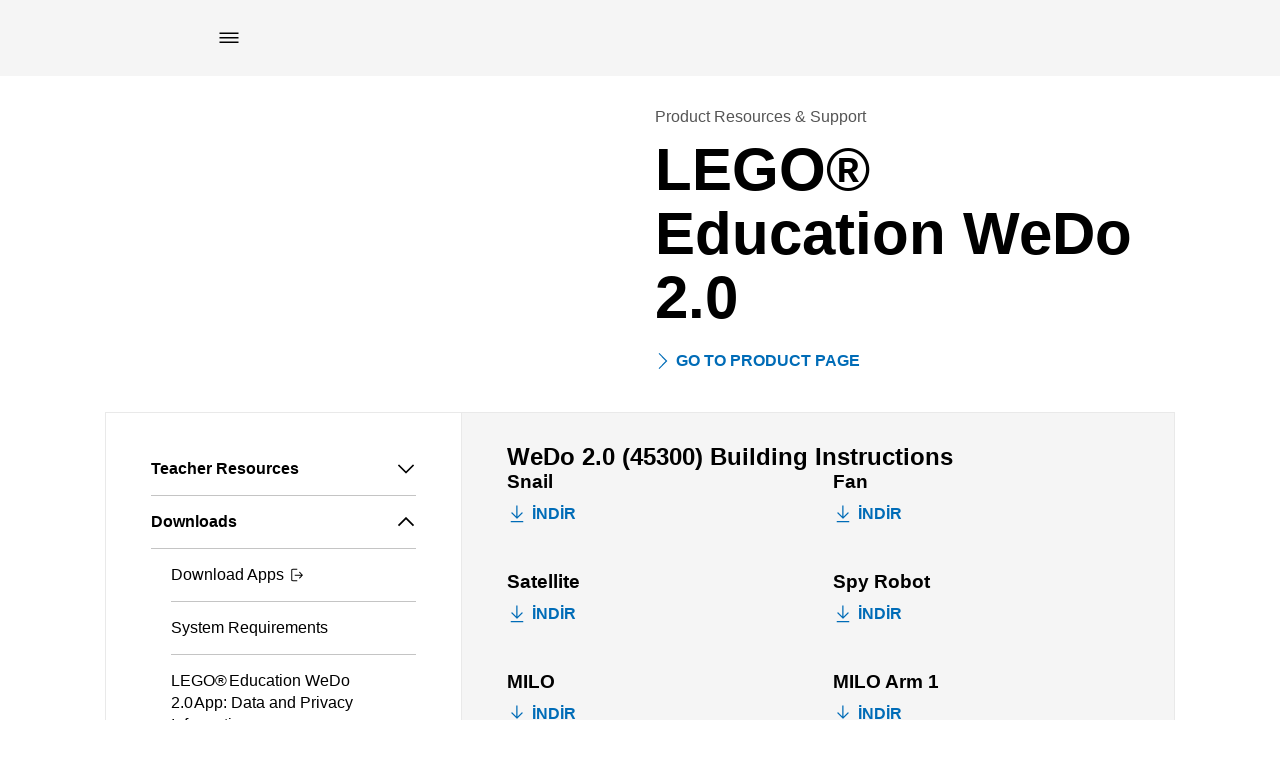

--- FILE ---
content_type: text/html; charset=UTF-8
request_url: https://education.lego.com/tr-tr/product-resources/wedo-2/downloads/building-instructions/
body_size: 18766
content:
<!DOCTYPE html><html dir="ltr" lang="tr-tr"><head><meta charSet="utf-8"/><meta http-equiv="x-ua-compatible" content="ie=edge"/><meta name="viewport" content="width=device-width, initial-scale=1, shrink-to-fit=no"/><meta name="generator" content="Gatsby 5.15.0"/><meta data-react-helmet="true" content="Bring WeDo 2.0 into your elementary school classroom with hands-on lesson plans, software downloads, teaching resources, building instructions and FAQs." name="description"/><meta data-react-helmet="true" content="WeDo 2.0" name="keywords"/><meta data-react-helmet="true" content="width=device-width,initial-scale=1,shrink-to-fit=no,viewport-fit=cover" name="viewport"/><meta data-react-helmet="true" content="website" property="og:type"/><meta data-react-helmet="true" content="LEGO® Education" property="og:site_name"/><meta data-react-helmet="true" content="tr_TR" property="og:locale"/><meta data-react-helmet="true" content="WeDo 2.0 Support | Everything You Need | LEGO® Education" property="og:title"/><meta data-react-helmet="true" content="Bring WeDo 2.0 into your elementary school classroom with hands-on lesson plans, software downloads, teaching resources, building instructions and FAQs." property="og:description"/><meta content="width=device-width, initial-scale=1.0, viewport-fit=cover" name="viewport"/><link data-identity="gatsby-global-css" href="/styles.1d6275c4227d58d96f7b.css" rel="stylesheet" type="text/css"/><title data-react-helmet="true">WeDo 2.0 Support | Everything You Need | LEGO® Education</title><link data-react-helmet="true" href="/humans.txt" rel="author"/><link data-react-helmet="true" href="https://education.lego.com/tr-tr/product-resources/wedo-2/downloads/building-instructions/" rel="canonical"/><style data-react-helmet="true" type="text/css">
  @font-face {
    font-family: 'LEGO Typewell';
    font-style: normal;
    font-weight: 900;
    src: url('https://assets.education.lego.com/_/fonts/LEGOTypewell/LEGOTypewell-Black.woff2') format('woff2'),
      url('https://assets.education.lego.com/_/fonts/LEGOTypewell/LEGOTypewell-Black.woff') format('woff'),
  }

  @font-face {
    font-family: 'LEGO Typewell';
    font-style: italic;
    font-weight: 900;
    src: url('https://assets.education.lego.com/_/fonts/LEGOTypewell/LEGOTypewell-BlackItalic.woff2') format('woff2'),
      url('https://assets.education.lego.com/_/fonts/LEGOTypewell/LEGOTypewell-BlackItalic.woff') format('woff'),
  }

  @font-face {
    font-family: 'LEGO Typewell';
    font-style: normal;
    font-weight: bold;
    src: url('https://assets.education.lego.com/_/fonts/LEGOTypewell/LEGOTypewell-Bold.woff2') format('woff2'),
      url('https://assets.education.lego.com/_/fonts/LEGOTypewell/LEGOTypewell-Bold.woff') format('woff'),
  }

  @font-face {
    font-family: 'LEGO Typewell';
    font-style: italic;
    font-weight: bold;
    src: url('https://assets.education.lego.com/_/fonts/LEGOTypewell/LEGOTypewell-BoldItalic.woff2') format('woff2'),
      url('https://assets.education.lego.com/_/fonts/LEGOTypewell/LEGOTypewell-BoldItalic.woff') format('woff'),
  }

  @font-face {
    font-family: 'LEGO Typewell';
    font-style: italic;
    font-weight: normal;
    src: url('https://assets.education.lego.com/_/fonts/LEGOTypewell/LEGOTypewell-Italic.woff2') format('woff2'),
      url('https://assets.education.lego.com/_/fonts/LEGOTypewell/LEGOTypewell-Italic.woff') format('woff'),
  }

  @font-face {
    font-family: 'LEGO Typewell';
    font-style: normal;
    font-weight: 300;
    src: url('https://assets.education.lego.com/_/fonts/LEGOTypewell/LEGOTypewell-Light.woff2') format('woff2'),
      url('https://assets.education.lego.com/_/fonts/LEGOTypewell/LEGOTypewell-Light.woff') format('woff'),
  }

  @font-face {
    font-family: 'LEGO Typewell';
    font-style: italic;
    font-weight: 300;
    src: url('https://assets.education.lego.com/_/fonts/LEGOTypewell/LEGOTypewell-LightItalic.woff2') format('woff2'),
      url('https://assets.education.lego.com/_/fonts/LEGOTypewell/LEGOTypewell-LightItalic.woff') format('woff'),
  }

  @font-face {
    font-family: 'LEGO Typewell';
    font-style: normal;
    font-weight: 500;
    src: url('https://assets.education.lego.com/_/fonts/LEGOTypewell/LEGOTypewell-Medium.woff2') format('woff2'),
      url('https://assets.education.lego.com/_/fonts/LEGOTypewell/LEGOTypewell-Medium.woff') format('woff'),
  }

  @font-face {
    font-family: 'LEGO Typewell';
    font-style: italic;
    font-weight: 500;
    src: url('https://assets.education.lego.com/_/fonts/LEGOTypewell/LEGOTypewell-MediumItalic.woff2') format('woff2'),
      url('https://assets.education.lego.com/_/fonts/LEGOTypewell/LEGOTypewell-MediumItalic.woff') format('woff'),
  }

  @font-face {
    font-family: 'LEGO Typewell';
    font-style: normal;
    font-weight: normal;
    src: url('https://assets.education.lego.com/_/fonts/LEGOTypewell/LEGOTypewell-Regular.woff2') format('woff2'),
      url('https://assets.education.lego.com/_/fonts/LEGOTypewell/LEGOTypewell-Regular.woff') format('woff'),
  }

  html {
    font-family: LEGO Typewell, Sans-Serif;
    font-weight: normal;
  }

  html *,
  html *:after,
  html *:before {
    font-family: LEGO Typewell, Sans-Serif;
    box-sizing: border-box;
  }

  a {
    text-decoration: none;
    color: inherit;
  }

  *:focus {
    outline: thin dotted #555555;
    outline-offset: 2px;
  }

  body {
    margin: 0;
  }

  svg[color] > *[fill] {
    fill: currentColor;
  }
  
  svg[color] > *[stroke] {
    stroke: currentColor;
  }

  .blockScroll {
    left: 0;
    right: 0;
    position: fixed;
    overflow-y: scroll;
  }

  @media print {
    @page {
      size: auto;
      margin: 10mm 15mm 10mm 15mm;
    }
    * {
      color: black !important;
      fill: black !important;
    }
  }
</style><style data-styled="" data-styled-version="5.3.3"></style><link rel="icon" href="/favicon-32x32.png?v=6e7c418ebc93873d88e89657eb7cc705" type="image/png"/><link rel="manifest" href="/manifest.webmanifest" crossorigin="anonymous"/><link rel="apple-touch-icon" sizes="48x48" href="/icons/icon-48x48.png?v=6e7c418ebc93873d88e89657eb7cc705"/><link rel="apple-touch-icon" sizes="72x72" href="/icons/icon-72x72.png?v=6e7c418ebc93873d88e89657eb7cc705"/><link rel="apple-touch-icon" sizes="96x96" href="/icons/icon-96x96.png?v=6e7c418ebc93873d88e89657eb7cc705"/><link rel="apple-touch-icon" sizes="144x144" href="/icons/icon-144x144.png?v=6e7c418ebc93873d88e89657eb7cc705"/><link rel="apple-touch-icon" sizes="192x192" href="/icons/icon-192x192.png?v=6e7c418ebc93873d88e89657eb7cc705"/><link rel="apple-touch-icon" sizes="256x256" href="/icons/icon-256x256.png?v=6e7c418ebc93873d88e89657eb7cc705"/><link rel="apple-touch-icon" sizes="384x384" href="/icons/icon-384x384.png?v=6e7c418ebc93873d88e89657eb7cc705"/><link rel="apple-touch-icon" sizes="512x512" href="/icons/icon-512x512.png?v=6e7c418ebc93873d88e89657eb7cc705"/><style data-styled="" data-styled-version="5.3.11">.hopZtv{-webkit-user-select:none;-moz-user-select:none;-ms-user-select:none;user-select:none;background:none;border:none;border-radius:0px;padding:0;cursor:pointer;}/*!sc*/
.hopZtv:focus,.hopZtv:active{border-radius:0px;}/*!sc*/
data-styled.g1[id="sc-aXZVg"]{content:"hopZtv,"}/*!sc*/
.gwamsx .sc-gEvEer{display:none;}/*!sc*/
.iIkFKC .sc-gEvEer{display:block;}/*!sc*/
data-styled.g3[id="sc-eqUAAy"]{content:"gwamsx,iIkFKC,"}/*!sc*/
.MLanl{height:24px;width:24px;-webkit-flex:none;-ms-flex:none;flex:none;}/*!sc*/
.hlUpoh{height:16px;width:16px;-webkit-flex:none;-ms-flex:none;flex:none;}/*!sc*/
.dbQSpJ{height:20px;width:20px;-webkit-flex:none;-ms-flex:none;flex:none;}/*!sc*/
data-styled.g20[id="sc-eldPxv"]{content:"MLanl,hlUpoh,dbQSpJ,"}/*!sc*/
.kiVWlr{width:100%;padding-right:0px;padding-left:0px;margin-right:auto;margin-left:auto;}/*!sc*/
@media (min-width:560px){.kiVWlr{max-width:768px;}}/*!sc*/
@media (min-width:730px){.kiVWlr{max-width:1024px;}}/*!sc*/
@media (min-width:1024px){.kiVWlr{max-width:1440px;}}/*!sc*/
@media (min-width:1306px){.kiVWlr{max-width:1920px;}}/*!sc*/
data-styled.g27[id="sc-hzhJZQ"]{content:"kiVWlr,"}/*!sc*/
.dflJhY{display:-ms-flexbox;display:-webkit-box;display:-webkit-flex;display:-ms-flexbox;display:flex;-ms-flex-wrap:wrap;-webkit-flex-wrap:wrap;-ms-flex-wrap:wrap;flex-wrap:wrap;margin-right:-0px;margin-left:-0px;}/*!sc*/
data-styled.g28[id="sc-fHjqPf"]{content:"dflJhY,"}/*!sc*/
.copKyJ{position:relative;width:100%;min-height:1px;padding-right:15px;padding-left:15px;}/*!sc*/
.hqhOIF{position:relative;width:100%;min-height:1px;padding-right:15px;padding-left:15px;}/*!sc*/
@media (min-width:730px){.hqhOIF{-ms-flex:0 0 50%;-webkit-flex:0 0 50%;-ms-flex:0 0 50%;flex:0 0 50%;max-width:50%;}}/*!sc*/
.juzlTg{position:relative;width:100%;min-height:1px;padding-right:15px;padding-left:15px;}/*!sc*/
@media (min-width:730px){.juzlTg{-ms-flex:0 0 33.333333333333336%;-webkit-flex:0 0 33.333333333333336%;-ms-flex:0 0 33.333333333333336%;flex:0 0 33.333333333333336%;max-width:33.333333333333336%;}}/*!sc*/
.VDSvP{position:relative;width:100%;min-height:1px;padding-right:15px;padding-left:15px;}/*!sc*/
@media (min-width:730px){.VDSvP{-ms-flex:0 0 66.66666666666667%;-webkit-flex:0 0 66.66666666666667%;-ms-flex:0 0 66.66666666666667%;flex:0 0 66.66666666666667%;max-width:66.66666666666667%;}}/*!sc*/
.kotvwg{position:relative;width:100%;min-height:1px;padding-right:15px;padding-left:15px;}/*!sc*/
@media (min-width:730px){.kotvwg{-ms-flex:0 0 50%;-webkit-flex:0 0 50%;-ms-flex:0 0 50%;flex:0 0 50%;max-width:50%;}}/*!sc*/
@media (min-width:1306px){.kotvwg{-ms-flex:0 0 33.333333333333336%;-webkit-flex:0 0 33.333333333333336%;-ms-flex:0 0 33.333333333333336%;flex:0 0 33.333333333333336%;max-width:33.333333333333336%;}}/*!sc*/
data-styled.g29[id="sc-hmdomO"]{content:"copKyJ,hqhOIF,juzlTg,VDSvP,kotvwg,"}/*!sc*/
html{-webkit-box-sizing:border-box;box-sizing:border-box;-ms-overflow-style:scrollbar;}/*!sc*/
*,*::before,*::after{-webkit-box-sizing:inherit;box-sizing:inherit;}/*!sc*/
data-styled.g30[id="sc-global-czSCUT1"]{content:"sc-global-czSCUT1,"}/*!sc*/
.gGQLGm{padding-left:9px;padding-right:9px;}/*!sc*/
@media (min-width:720px){.gGQLGm{padding-left:33px;padding-right:33px;}}/*!sc*/
@media (min-width:1024px){.gGQLGm{padding-left:7%;padding-right:7%;}}/*!sc*/
@media (min-width:1920px){.gGQLGm{padding-left:138px;padding-right:138px;}}/*!sc*/
data-styled.g31[id="sc-bXCLTC"]{content:"gGQLGm,"}/*!sc*/
@media print{.elunoy{display:none;}}/*!sc*/
data-styled.g88[id="sc-jGKxIK"]{content:"elunoy,"}/*!sc*/
.dXinjL{z-index:1;background-color:#f5f5f5;}/*!sc*/
data-styled.g89[id="sc-guJBdh"]{content:"dXinjL,"}/*!sc*/
.jgihYT{max-width:100%;position:relative;display:-webkit-inline-box;display:-webkit-inline-flex;display:-ms-inline-flexbox;display:inline-flex;-webkit-align-items:center;-webkit-box-align:center;-ms-flex-align:center;align-items:center;-webkit-flex:none;-ms-flex:none;flex:none;background:none;border:none;outline-offset:2px;cursor:pointer;-webkit-transition:0.3s ease-in-out;transition:0.3s ease-in-out;padding:10px;text-transform:uppercase;cursor:pointer;}/*!sc*/
.jgihYT,.jgihYT > span{font-size:16px;line-height:22px;-webkit-letter-spacing:0px;-moz-letter-spacing:0px;-ms-letter-spacing:0px;letter-spacing:0px;font-style:normal;font-weight:bold;color:#006CB7;-webkit-letter-spacing:0px;-moz-letter-spacing:0px;-ms-letter-spacing:0px;letter-spacing:0px;}/*!sc*/
.jgihYT > svg:not(.svg-icon){fill:#006CB7;pointer-events:none;}/*!sc*/
.jgihYT > svg.svg-icon > path[stroke]{stroke:#006CB7;}/*!sc*/
.jgihYT > svg.svg-icon > path[fill]{fill:#006CB7;}/*!sc*/
.jgihYT > svg:first-child{margin-right:5px;}/*!sc*/
.jgihYT > svg:last-child{margin-left:5px;}/*!sc*/
.jgihYT > svg:only-child{margin:0;}/*!sc*/
.jgihYT:disabled{cursor:not-allowed;-webkit-user-select:none;-moz-user-select:none;-ms-user-select:none;user-select:none;}/*!sc*/
.jgihYT:disabled > span{color:#c4c4c4;}/*!sc*/
.jgihYT:disabled > svg:not(.svg-icon){fill:#c4c4c4;}/*!sc*/
.jgihYT:disabled > svg.svg-icon > path[fill]{fill:#c4c4c4;}/*!sc*/
.jgihYT:disabled > svg.svg-icon > path[stroke]{stroke:#c4c4c4;}/*!sc*/
.jgihYT.is-loading > *:not(.loading){visibility:hidden;}/*!sc*/
.jgihYT:not(:disabled):hover,.jgihYT:not(:disabled):hover > span{color:rgba(0,97,165,1);}/*!sc*/
.jgihYT:not(:disabled):hover > svg:not(.svg-icon){fill:rgba(0,97,165,1);}/*!sc*/
.jgihYT:not(:disabled):hover > svg.svg-icon > path[stroke]{stroke:rgba(0,97,165,1);}/*!sc*/
.jgihYT:not(:disabled):hover > svg.svg-icon > path[fill]{fill:rgba(0,97,165,1);}/*!sc*/
.jgihYT:not(:disabled):active,.jgihYT:not(:disabled):active > span{color:rgba(0,76,128,1);}/*!sc*/
.jgihYT:not(:disabled):active > svg:not(.svg-icon){fill:rgba(0,76,128,1);}/*!sc*/
.jgihYT:not(:disabled):active > svg.svg-icon > path[stroke]{stroke:rgba(0,76,128,1);}/*!sc*/
.jgihYT:not(:disabled):active > svg.svg-icon > path[fill]{fill:rgba(0,76,128,1);}/*!sc*/
.kAgAv{max-width:100%;cursor:pointer;}/*!sc*/
data-styled.g95[id="sc-9qvm5-1"]{content:"jgihYT,kAgAv,"}/*!sc*/
.kNmnMY{position:fixed;background:#f5f5f5;visibility:hidden;opacity:0;z-index:2;-webkit-transition:0.25s ease-out;transition:0.25s ease-out;-webkit-transform:translateY(-100%);-ms-transform:translateY(-100%);transform:translateY(-100%);top:0px;left:0;right:0;bottom:0;display:-webkit-box;display:-webkit-flex;display:-ms-flexbox;display:flex;-webkit-flex-direction:column;-ms-flex-direction:column;flex-direction:column;}/*!sc*/
@media screen and (min-width:1024px){.kNmnMY{padding-left:7%;padding-right:7%;}}/*!sc*/
data-styled.g146[id="sc-16c1uzg-0"]{content:"kNmnMY,"}/*!sc*/
.ORkTS{padding:12px 16px;margin-top:24px;padding-top:0px;width:100%;height:100%;overflow-y:auto;display:-webkit-box;display:-webkit-flex;display:-ms-flexbox;display:flex;-webkit-flex-direction:column;-ms-flex-direction:column;flex-direction:column;gap:24px;}/*!sc*/
data-styled.g147[id="sc-16c1uzg-1"]{content:"ORkTS,"}/*!sc*/
.dtPlkT{position:relative;display:-webkit-inline-box;display:-webkit-inline-flex;display:-ms-inline-flexbox;display:inline-flex;-webkit-align-items:center;-webkit-box-align:center;-ms-flex-align:center;align-items:center;-webkit-flex:none;-ms-flex:none;flex:none;background:none;border:none;outline-offset:2px;cursor:pointer;-webkit-transition:0.3s ease-in-out;transition:0.3s ease-in-out;padding:10px;text-transform:uppercase;}/*!sc*/
.dtPlkT,.dtPlkT > span{font-size:16px;line-height:22px;-webkit-letter-spacing:0px;-moz-letter-spacing:0px;-ms-letter-spacing:0px;letter-spacing:0px;font-style:normal;font-weight:bold;color:#000000;-webkit-letter-spacing:0px;-moz-letter-spacing:0px;-ms-letter-spacing:0px;letter-spacing:0px;}/*!sc*/
.dtPlkT > svg:not(.svg-icon){fill:#000000;pointer-events:none;}/*!sc*/
.dtPlkT > svg.svg-icon > path[stroke]{stroke:#000000;}/*!sc*/
.dtPlkT > svg.svg-icon > path[fill]{fill:#000000;}/*!sc*/
.dtPlkT > svg:first-child{margin-right:5px;}/*!sc*/
.dtPlkT > svg:last-child{margin-left:5px;}/*!sc*/
.dtPlkT > svg:only-child{margin:0;}/*!sc*/
.dtPlkT:disabled{cursor:not-allowed;-webkit-user-select:none;-moz-user-select:none;-ms-user-select:none;user-select:none;}/*!sc*/
.dtPlkT:disabled > span{color:#c4c4c4;}/*!sc*/
.dtPlkT:disabled > svg:not(.svg-icon){fill:#c4c4c4;}/*!sc*/
.dtPlkT:disabled > svg.svg-icon > path[fill]{fill:#c4c4c4;}/*!sc*/
.dtPlkT:disabled > svg.svg-icon > path[stroke]{stroke:#c4c4c4;}/*!sc*/
.dtPlkT.is-loading > *:not(.loading){visibility:hidden;}/*!sc*/
.dtPlkT:not(:disabled):hover,.dtPlkT:not(:disabled):hover > span{color:rgba(51,51,51,1);}/*!sc*/
.dtPlkT:not(:disabled):hover > svg:not(.svg-icon){fill:rgba(51,51,51,1);}/*!sc*/
.dtPlkT:not(:disabled):hover > svg.svg-icon > path[stroke]{stroke:rgba(51,51,51,1);}/*!sc*/
.dtPlkT:not(:disabled):hover > svg.svg-icon > path[fill]{fill:rgba(51,51,51,1);}/*!sc*/
.dtPlkT:not(:disabled):active,.dtPlkT:not(:disabled):active > span{color:rgba(102,102,102,1);}/*!sc*/
.dtPlkT:not(:disabled):active > svg:not(.svg-icon){fill:rgba(102,102,102,1);}/*!sc*/
.dtPlkT:not(:disabled):active > svg.svg-icon > path[stroke]{stroke:rgba(102,102,102,1);}/*!sc*/
.dtPlkT:not(:disabled):active > svg.svg-icon > path[fill]{fill:rgba(102,102,102,1);}/*!sc*/
data-styled.g149[id="sc-16c1uzg-3"]{content:"dtPlkT,"}/*!sc*/
html:not([dir='rtl']) .sc-mh532y-0{margin:30px 0px;}/*!sc*/
html[dir='rtl'] .sc-mh532y-0{margin:30px 0px;}/*!sc*/
data-styled.g152[id="sc-mh532y-0"]{content:"VwCHB,"}/*!sc*/
.eCfFeY{font-size:16px;line-height:22px;color:#555555;-webkit-letter-spacing:0px;-moz-letter-spacing:0px;-ms-letter-spacing:0px;letter-spacing:0px;font-style:normal;font-weight:400;}/*!sc*/
data-styled.g153[id="sc-mh532y-1"]{content:"eCfFeY,"}/*!sc*/
.tIQEn{font-size:60px;line-height:64px;color:#000000;-webkit-letter-spacing:0px;-moz-letter-spacing:0px;-ms-letter-spacing:0px;letter-spacing:0px;font-style:normal;font-weight:bold;}/*!sc*/
@media screen and (max-width:767px){.tIQEn{font-size:48px;line-height:52px;}}/*!sc*/
html:not([dir='rtl']) .sc-mh532y-2{margin:10px 0px;}/*!sc*/
html[dir='rtl'] .sc-mh532y-2{margin:10px 0px;}/*!sc*/
data-styled.g154[id="sc-mh532y-2"]{content:"tIQEn,"}/*!sc*/
html:not([dir='rtl']) .sc-mh532y-3{padding-left:0px;}/*!sc*/
html[dir='rtl'] .sc-mh532y-3{padding-right:0px;}/*!sc*/
data-styled.g155[id="sc-mh532y-3"]{content:"ca-DMWS,"}/*!sc*/
.jkOCye{width:100%;text-align:left;}/*!sc*/
.jkOCye button{display:-webkit-box;display:-webkit-flex;display:-ms-flexbox;display:flex;-webkit-align-items:center;-webkit-box-align:center;-ms-flex-align:center;align-items:center;width:100%;}/*!sc*/
.jkOCye button svg{margin-left:auto;}/*!sc*/
.sc-17i7al1-0 + .sc-17i7al1-0{border-top:0;}/*!sc*/
data-styled.g156[id="sc-17i7al1-0"]{content:"jkOCye,"}/*!sc*/
.bvCKzH{list-style:none;font-size:16px;line-height:22px;-webkit-letter-spacing:0px;-moz-letter-spacing:0px;-ms-letter-spacing:0px;letter-spacing:0px;font-style:normal;font-weight:400;border-top:1px solid #c4c4c4;}/*!sc*/
html:not([dir='rtl']) .sc-17i7al1-1{padding:0px;}/*!sc*/
html[dir='rtl'] .sc-17i7al1-1{padding:0px;}/*!sc*/
html:not([dir='rtl']) .sc-17i7al1-1{padding-left:20px;}/*!sc*/
html[dir='rtl'] .sc-17i7al1-1{padding-right:20px;}/*!sc*/
data-styled.g157[id="sc-17i7al1-1"]{content:"bvCKzH,"}/*!sc*/
.cRHFq{border:none;}/*!sc*/
html:not([dir='rtl']) .sc-17i7al1-2{padding-left:0px;}/*!sc*/
html[dir='rtl'] .sc-17i7al1-2{padding-right:0px;}/*!sc*/
html:not([dir='rtl']) .sc-17i7al1-2{margin:10px;}/*!sc*/
html[dir='rtl'] .sc-17i7al1-2{margin:10px;}/*!sc*/
@media (min-width:600px){html:not([dir='rtl']) .sc-17i7al1-2{margin:15px;}html[dir='rtl'] .sc-17i7al1-2{margin:15px;}}/*!sc*/
@media screen and (min-width:1024px){html:not([dir='rtl']) .sc-17i7al1-2{margin:30px;}html[dir='rtl'] .sc-17i7al1-2{margin:30px;}}/*!sc*/
.cRHFq li:not(:last-child){border-bottom:1px solid #c4c4c4;}/*!sc*/
data-styled.g158[id="sc-17i7al1-2"]{content:"cRHFq,"}/*!sc*/
.fXabcV{display:-webkit-box;display:-webkit-flex;display:-ms-flexbox;display:flex;cursor:pointer;-webkit-align-items:center;-webkit-box-align:center;-ms-flex-align:center;align-items:center;-webkit-box-pack:justify;-webkit-justify-content:space-between;-ms-flex-pack:justify;justify-content:space-between;}/*!sc*/
html:not([dir='rtl']) .sc-17i7al1-3{padding:10px 0px;}/*!sc*/
html[dir='rtl'] .sc-17i7al1-3{padding:10px 0px;}/*!sc*/
@media screen and (min-width:768px){.fXabcV{display:none;}}/*!sc*/
data-styled.g159[id="sc-17i7al1-3"]{content:"fXabcV,"}/*!sc*/
@media screen and (max-width:767px){.jfTzYJ{display:none;}}/*!sc*/
data-styled.g160[id="sc-17i7al1-4"]{content:"jfTzYJ,"}/*!sc*/
.iPnCbq{display:-webkit-box;display:-webkit-flex;display:-ms-flexbox;display:flex;-webkit-align-items:center;-webkit-box-align:center;-ms-flex-align:center;align-items:center;text-align:left;}/*!sc*/
html:not([dir='rtl']) .sc-17i7al1-5{padding:15px 0px;}/*!sc*/
html[dir='rtl'] .sc-17i7al1-5{padding:15px 0px;}/*!sc*/
html:not([dir='rtl']) .sc-17i7al1-5{padding-right:15px;}/*!sc*/
html[dir='rtl'] .sc-17i7al1-5{padding-left:15px;}/*!sc*/
html:not([dir='rtl']) .sc-17i7al1-5 svg{margin-left:5px;}/*!sc*/
html[dir='rtl'] .sc-17i7al1-5 svg{margin-right:5px;}/*!sc*/
.iPnCbq.active{color:#0090f5;}/*!sc*/
data-styled.g161[id="sc-17i7al1-5"]{content:"iPnCbq,"}/*!sc*/
.iljDLY{display:-webkit-box;display:-webkit-flex;display:-ms-flexbox;display:flex;-webkit-align-items:center;-webkit-box-align:center;-ms-flex-align:center;align-items:center;text-align:left;}/*!sc*/
html:not([dir='rtl']) .sc-17i7al1-7{padding:15px 0px;}/*!sc*/
html[dir='rtl'] .sc-17i7al1-7{padding:15px 0px;}/*!sc*/
html:not([dir='rtl']) .sc-17i7al1-7{padding-right:15px;}/*!sc*/
html[dir='rtl'] .sc-17i7al1-7{padding-left:15px;}/*!sc*/
html:not([dir='rtl']) .sc-17i7al1-7 svg{margin-left:5px;}/*!sc*/
html[dir='rtl'] .sc-17i7al1-7 svg{margin-right:5px;}/*!sc*/
.iljDLY.active{color:#0090f5;}/*!sc*/
data-styled.g163[id="sc-17i7al1-7"]{content:"iljDLY,"}/*!sc*/
.hXXjlx{display:-webkit-box;display:-webkit-flex;display:-ms-flexbox;display:flex;-webkit-align-items:center;-webkit-box-align:center;-ms-flex-align:center;align-items:center;text-align:left;font-size:16px;line-height:22px;-webkit-letter-spacing:0px;-moz-letter-spacing:0px;-ms-letter-spacing:0px;letter-spacing:0px;font-style:normal;font-weight:bold;}/*!sc*/
html:not([dir='rtl']) .sc-17i7al1-8{padding:15px 0px;}/*!sc*/
html[dir='rtl'] .sc-17i7al1-8{padding:15px 0px;}/*!sc*/
html:not([dir='rtl']) .sc-17i7al1-8{padding-right:15px;}/*!sc*/
html[dir='rtl'] .sc-17i7al1-8{padding-left:15px;}/*!sc*/
html:not([dir='rtl']) .sc-17i7al1-8 svg{margin-left:5px;}/*!sc*/
html[dir='rtl'] .sc-17i7al1-8 svg{margin-right:5px;}/*!sc*/
.hXXjlx.active{color:#0090f5;}/*!sc*/
data-styled.g164[id="sc-17i7al1-8"]{content:"hXXjlx,"}/*!sc*/
.keSWww{position:relative;display:-webkit-inline-box;display:-webkit-inline-flex;display:-ms-inline-flexbox;display:inline-flex;-webkit-align-items:center;-webkit-box-align:center;-ms-flex-align:center;align-items:center;-webkit-flex:none;-ms-flex:none;flex:none;background:none;border:none;outline-offset:2px;cursor:pointer;-webkit-transition:0.3s ease-in-out;transition:0.3s ease-in-out;padding:10px;text-transform:uppercase;}/*!sc*/
.keSWww,.keSWww > span{font-size:16px;line-height:22px;-webkit-letter-spacing:0px;-moz-letter-spacing:0px;-ms-letter-spacing:0px;letter-spacing:0px;font-style:normal;font-weight:bold;color:#006CB7;-webkit-letter-spacing:0px;-moz-letter-spacing:0px;-ms-letter-spacing:0px;letter-spacing:0px;}/*!sc*/
.keSWww > svg:not(.svg-icon){fill:#006CB7;pointer-events:none;}/*!sc*/
.keSWww > svg.svg-icon > path[stroke]{stroke:#006CB7;}/*!sc*/
.keSWww > svg.svg-icon > path[fill]{fill:#006CB7;}/*!sc*/
.keSWww > svg:first-child{margin-right:5px;}/*!sc*/
.keSWww > svg:last-child{margin-left:5px;}/*!sc*/
.keSWww > svg:only-child{margin:0;}/*!sc*/
.keSWww:disabled{cursor:not-allowed;-webkit-user-select:none;-moz-user-select:none;-ms-user-select:none;user-select:none;}/*!sc*/
.keSWww:disabled > span{color:#c4c4c4;}/*!sc*/
.keSWww:disabled > svg:not(.svg-icon){fill:#c4c4c4;}/*!sc*/
.keSWww:disabled > svg.svg-icon > path[fill]{fill:#c4c4c4;}/*!sc*/
.keSWww:disabled > svg.svg-icon > path[stroke]{stroke:#c4c4c4;}/*!sc*/
.keSWww.is-loading > *:not(.loading){visibility:hidden;}/*!sc*/
.keSWww:not(:disabled):hover,.keSWww:not(:disabled):hover > span{color:rgba(0,97,165,1);}/*!sc*/
.keSWww:not(:disabled):hover > svg:not(.svg-icon){fill:rgba(0,97,165,1);}/*!sc*/
.keSWww:not(:disabled):hover > svg.svg-icon > path[stroke]{stroke:rgba(0,97,165,1);}/*!sc*/
.keSWww:not(:disabled):hover > svg.svg-icon > path[fill]{fill:rgba(0,97,165,1);}/*!sc*/
.keSWww:not(:disabled):active,.keSWww:not(:disabled):active > span{color:rgba(0,76,128,1);}/*!sc*/
.keSWww:not(:disabled):active > svg:not(.svg-icon){fill:rgba(0,76,128,1);}/*!sc*/
.keSWww:not(:disabled):active > svg.svg-icon > path[stroke]{stroke:rgba(0,76,128,1);}/*!sc*/
.keSWww:not(:disabled):active > svg.svg-icon > path[fill]{fill:rgba(0,76,128,1);}/*!sc*/
html:not([dir='rtl']) .sc-d3xjn-1{padding-left:0px;}/*!sc*/
html[dir='rtl'] .sc-d3xjn-1{padding-right:0px;}/*!sc*/
data-styled.g166[id="sc-d3xjn-1"]{content:"keSWww,"}/*!sc*/
html:not([dir='rtl']) .sc-d3xjn-3{margin:0px;}/*!sc*/
html[dir='rtl'] .sc-d3xjn-3{margin:0px;}/*!sc*/
data-styled.g168[id="sc-d3xjn-3"]{content:"ijcvSp,"}/*!sc*/
.dkzXAN{border-right:1px solid #e9e9e9;}/*!sc*/
data-styled.g174[id="sc-1unrtxs-0"]{content:"dkzXAN,"}/*!sc*/
.kOiQPt{background:#f5f5f5;}/*!sc*/
html:not([dir='rtl']) .sc-1unrtxs-1{padding:10px;}/*!sc*/
html[dir='rtl'] .sc-1unrtxs-1{padding:10px;}/*!sc*/
@media (min-width:600px){html:not([dir='rtl']) .sc-1unrtxs-1{padding:30px;}html[dir='rtl'] .sc-1unrtxs-1{padding:30px;}}/*!sc*/
data-styled.g175[id="sc-1unrtxs-1"]{content:"kOiQPt,"}/*!sc*/
.flqUjC{border:1px solid #e9e9e9;}/*!sc*/
data-styled.g176[id="sc-1unrtxs-2"]{content:"flqUjC,"}/*!sc*/
</style><script>window.dataLayer = JSON.parse('{\"site\":{\"name\":\"legoeducation\",\"section\":\"legoeducation:product-resources\"},\"page\":{\"locale\":\"tr-tr\",\"events\":\"\"},\"cart\":{},\"login_status\":\"not available\",\"page_section\":\"legoeducation:product-resources\",\"page_type\":\"product-resources\",\"page_name\":\"legoeducation:product-resources:wedo-2:downloads:building-instructions\",\"purchasing_as\":\"\",\"purchase_id\":\"\",\"order_payment_type\":\"\",\"order_subtotal\":\"\",\"order_shipping\":\"\",\"order_tax\":\"\",\"order_discount_code\":\"\",\"order_discount_amount\":\"\",\"search_term\":\"\",\"search_results\":\"\",\"search_area\":\"\"}');</script></head><body><div id="___gatsby"><div style="outline:none" tabindex="-1" id="gatsby-focus-wrapper"><div class="ntro1b0"><div id="stickyBarPortal"><a class="b9ybhg55s" href="#mainContent">Skip navigation</a><div class="sc-jGKxIK elunoy"><div class="sc-guJBdh dXinjL _1lnti4e0"><div class="sc-hzhJZQ sc-bXCLTC kiVWlr gGQLGm"><div class="sc-hmdomO copKyJ"><div class="_1lnti4e1 _1lnti4e3"><div class="_1lnti4e4 _1lnti4ee"><a aria-label="LEGO® Education" style="width:148px;min-width:148px;display:flex" href="/tr-tr/"><svg aria-label="LEGO education logo" fill="none" height="100%" role="img" viewBox="0 0 112 24" width="100%" xmlns="http://www.w3.org/2000/svg"><path d="M0.162659 0.1604V23.839H23.8421V0.1604H0.162659Z" fill="white"></path><path d="M0.162659 0.1604V23.839H23.8421V0.1604H0.162659ZM22.2664 10.003C22.1991 10.7771 22.0381 11.5395 21.7855 12.2738C20.9527 14.7479 19.9878 16.2813 17.7513 16.2813C17.0937 16.2813 15.9255 16.1062 15.4954 14.9356L15.3937 14.658L15.21 14.8902C14.525 15.7692 13.4748 16.286 12.3597 16.2923C11.5066 16.2962 10.8208 16.01 10.3782 15.4658L10.2562 15.3164L10.1272 15.4595C9.65334 15.9826 8.82915 16.2821 7.86421 16.2821C7.10649 16.2821 6.45277 16.0249 6.02269 15.558L5.90539 15.4306L5.78341 15.5541C5.30484 16.0374 4.55103 16.2806 3.60329 16.2579C2.45381 16.2305 1.75395 15.5893 1.73128 14.5407C1.69609 12.9252 3.26079 9.52518 3.90748 8.49143C4.32817 7.80096 4.90683 7.46628 5.67471 7.46628C6.19863 7.46628 6.55677 7.57575 6.76946 7.80096C6.96339 8.00583 7.0017 8.17865 7.01891 8.59465L7.0408 9.13264L7.32465 8.67519C8.01122 7.56871 9.14897 7.41623 10.2766 7.41623C11.0601 7.41623 11.7443 7.70399 12.0188 8.15049L12.1204 8.31471L12.2674 8.18959C12.9227 7.67037 13.7399 7.39903 14.575 7.42405C15.565 7.42405 16.2852 7.67037 16.7145 8.15597C16.8185 8.26622 16.9037 8.39369 16.9663 8.53209L17.0765 8.76355L17.2415 8.56806C17.8694 7.82442 18.728 7.44829 19.793 7.44829C20.636 7.44829 21.2764 7.67193 21.6956 8.11452C22.2195 8.66894 22.2945 9.44855 22.2648 10.0053L22.2664 10.003Z" fill="#FFED00"></path><path d="M0.162659 0.1604V23.839H23.8421V0.1604H0.162659ZM22.9334 10.9116C22.8263 11.7733 22.2437 13.3701 21.9341 14.0082C21.1044 15.7183 19.9948 17.0328 17.8577 17.0328C16.716 17.0328 15.7769 16.6684 15.228 15.9686C14.4358 16.6669 13.4138 17.0492 12.3566 17.0422C11.5957 17.0617 10.8513 16.8225 10.2445 16.3627C9.54465 16.8232 8.72046 17.0586 7.88219 17.0367C7.16983 17.0524 6.47075 16.842 5.88428 16.437C5.28686 16.8334 4.50333 17.0297 3.58453 17.0086C2.05501 16.9726 0.998577 16.0022 0.968862 14.5939C0.9282 12.7226 2.50464 9.29763 3.2475 8.11218C3.74327 7.23169 4.68084 6.69292 5.69113 6.70777C6.81951 6.70777 7.22847 7.03072 7.42944 7.44047C8.29976 6.70074 9.45394 6.65851 10.2758 6.65851C11.1829 6.65851 11.7513 6.89935 12.2362 7.28486C12.947 6.86729 13.761 6.65616 14.5852 6.67493C15.7534 6.67493 16.6206 6.94549 17.2259 7.54447C17.932 6.95722 18.8156 6.68901 19.8048 6.68901C21.113 6.68901 21.9732 7.16131 22.4791 7.8643C23.193 8.85582 23.0656 9.85439 22.9342 10.91L22.9334 10.9116Z" fill="#E3000B"></path><path d="M0 0V24H23.9992V0H0ZM23.6692 0.33077V23.6692H0.33077V0.33077H23.6692Z" fill="#181716"></path><path d="M22.8177 7.20108V7.03765H22.9287C23.0101 7.03765 23.0515 7.0658 23.0515 7.11819C23.0515 7.15963 23.0241 7.20029 22.942 7.20029H22.8177V7.20108ZM23.2157 7.53967L23.1469 7.42003C23.0867 7.31524 23.0703 7.29882 23.0194 7.28084V7.27771C23.1094 7.27536 23.1813 7.20108 23.1805 7.11115C23.1805 7.01653 23.1203 6.94459 22.9929 6.94459H22.6957V7.54045H22.8185V7.29648H22.8412C22.8935 7.29648 22.9147 7.30273 22.9389 7.32619C22.971 7.36138 22.9983 7.40048 23.0202 7.4427L23.0679 7.54045H23.2165L23.2157 7.53967ZM22.9225 6.77725C23.1774 6.77647 23.3854 6.98291 23.3862 7.23783C23.387 7.49275 23.1805 7.70075 22.9256 7.70153C22.6707 7.70231 22.4627 7.49588 22.4619 7.24096C22.4619 7.24096 22.4619 7.24017 22.4619 7.23939C22.4619 6.98525 22.6676 6.77882 22.9225 6.77803V6.77725ZM22.9225 6.66309C22.605 6.66309 22.3477 6.92113 22.3485 7.23861C22.3493 7.55609 22.6066 7.81335 22.924 7.81257C23.2407 7.81257 23.4972 7.55531 23.498 7.23861C23.498 6.92192 23.2423 6.66465 22.9256 6.66387C22.924 6.66387 22.9233 6.66387 22.9217 6.66387L22.9225 6.66309Z" fill="#181716"></path><path d="M19.7923 7.28152C18.5521 7.28152 17.6951 7.7726 17.1148 8.45994C17.0452 8.30746 16.9522 8.16749 16.838 8.0455C16.3642 7.50829 15.5994 7.25806 14.575 7.25806C13.7 7.23148 12.8445 7.51689 12.1603 8.0627C11.8593 7.57398 11.1422 7.25024 10.2774 7.25024C9.14743 7.25024 7.91584 7.40976 7.18548 8.58818C7.16828 8.16514 7.12996 7.93994 6.89147 7.68814C6.60214 7.38161 6.13374 7.30185 5.67708 7.30185C4.84507 7.30185 4.2195 7.66468 3.76909 8.4052C3.11537 9.44912 1.53189 12.8827 1.56786 14.546C1.59054 15.6204 2.31151 16.3945 3.60175 16.425C4.6097 16.4493 5.40026 16.1803 5.90306 15.672C6.35426 16.1623 7.04317 16.4493 7.86657 16.4493C8.78381 16.4493 9.70731 16.174 10.2523 15.5719C10.7114 16.1365 11.4347 16.4641 12.3636 16.4602C13.5288 16.4539 14.6259 15.9136 15.3429 14.9956C15.7253 16.0364 16.6957 16.45 17.7545 16.45C20.0761 16.45 21.0958 14.854 21.945 12.3299C22.2023 11.5815 22.3665 10.8035 22.4345 10.0153C22.5049 8.68749 21.9435 7.28387 19.7954 7.28387L19.7923 7.28152ZM4.34696 13.6264C5.54805 13.4176 5.84989 13.8524 5.81236 14.2543C5.69897 15.4577 4.59484 15.7275 3.63615 15.7048C2.94099 15.6876 2.31542 15.3701 2.29822 14.5624C2.26772 13.1502 3.7081 9.88233 4.38684 8.79853C4.69962 8.28478 5.08122 8.02986 5.69037 8.02986C6.26746 8.02986 6.40978 8.32622 6.40118 8.68045C6.37693 9.62585 4.8482 12.5027 4.34618 13.6264H4.34696ZM8.25834 12.5168C8.17858 12.7318 8.02844 13.1822 7.90645 13.66C8.29509 13.5466 8.69858 13.4942 9.10286 13.5052C9.67994 13.5192 10.049 13.7593 10.049 14.2355C10.049 15.392 8.77052 15.7322 7.88378 15.7322C6.90945 15.7322 6.05477 15.1778 6.05477 14.1127C6.05477 12.864 6.73195 10.9708 7.3669 9.7103C8.14652 8.16201 8.94334 7.95557 10.3165 7.95557C10.9201 7.95557 11.6145 8.21362 11.6145 8.78289C11.6145 9.57267 10.9459 9.87373 10.2828 9.91126C9.95676 9.93316 9.6299 9.93707 9.30304 9.92456C9.12241 10.2217 8.96992 10.5345 8.84794 10.8598C10.0756 10.687 10.5964 10.9661 10.3892 11.6762C10.1085 12.6356 9.27645 12.699 8.25834 12.5168ZM14.2982 9.53123C14.0026 9.54687 13.7344 9.71186 13.5874 9.96913C13.2316 10.4688 12.4606 12.4722 12.3402 13.2948C12.2581 13.8586 12.5013 13.9736 12.7671 13.9736C13.1933 13.9736 13.6719 13.5224 13.8353 12.7772C13.8353 12.7772 13.0228 12.7576 13.2473 12.0374C13.4646 11.3383 13.8775 11.1874 14.5617 11.1593C15.9098 11.1045 15.7769 12.1 15.669 12.6301C15.3187 14.3536 14.0918 15.7384 12.3566 15.7384C11.1688 15.7384 10.4306 15.0816 10.4306 13.8696C10.4306 13.0063 10.8591 11.6511 11.1985 10.8582C11.9211 9.16996 12.6788 7.9892 14.6094 7.9892C15.7675 7.9892 16.6816 8.4052 16.5471 9.49057C16.4486 10.2866 16.0498 10.755 15.3257 10.8113C15.1224 10.8269 14.2943 10.8066 14.5696 10.0223C14.6657 9.74783 14.7048 9.53279 14.2974 9.53279L14.2982 9.53123ZM21.5892 10.956C21.3531 12.0445 20.9613 13.0931 20.428 14.0705C19.6156 15.5328 18.6279 15.7369 17.7654 15.7267C16.9029 15.7166 15.9317 15.3983 15.9239 14.0674C15.9184 13.1126 16.3305 11.7645 16.6801 10.8809C17.29 9.27944 17.9124 7.97356 19.8806 7.99702C22.1773 8.02517 21.7683 10.0661 21.5892 10.9552V10.956ZM19.9518 9.95505C19.9276 10.5681 19.0283 13.0196 18.7093 13.5615C18.5709 13.7961 18.4152 13.99 18.1337 13.99C17.9422 13.9978 17.7803 13.8484 17.7725 13.6569C17.7725 13.6436 17.7725 13.6311 17.7725 13.6178C17.7545 13.0649 18.7703 10.2897 19.1175 9.8401C19.2222 9.65243 19.4271 9.5453 19.6406 9.56564C19.9283 9.56798 19.9581 9.77598 19.951 9.95505H19.9518Z" fill="#181716"></path><path d="M50.1768 10.376H51.7157V12.4349C51.7157 13.808 52.7284 14.8441 54.0718 14.8441C55.4152 14.8441 56.4278 13.808 56.4278 12.4349V10.376H57.9667V16.078H56.4278V15.4165C55.8687 15.9936 55.0117 16.3298 54.0718 16.3298C51.9839 16.3298 50.2613 14.6611 50.1807 12.5866L50.1768 10.376Z" fill="black"></path><path d="M99.0668 11.8679C99.0668 9.40783 97.0649 7.40601 94.6049 7.40601C92.1448 7.40601 90.143 9.40783 90.143 11.8679H91.6819C91.6819 10.1992 92.9659 8.89173 94.6049 8.89173C96.2439 8.89173 97.5279 10.171 97.5279 11.8679H99.0668Z" fill="black"></path><path d="M88.0739 10.376H86.535V16.078H88.0739V10.376Z" fill="black"></path><path d="M82.5822 13.6202V6.45117H81.0464V13.6734C81.0464 14.9988 82.1247 16.0779 83.4509 16.0779H85.0977V14.5922H83.5541C83.0185 14.5922 82.5829 14.1566 82.5829 13.621L82.5822 13.6202Z" fill="black"></path><path d="M87.2966 3.90283C86.6976 3.90283 86.2292 4.37201 86.2292 4.97021C86.2292 5.56841 86.6781 6.05401 87.2966 6.05401C87.9152 6.05401 88.3804 5.58796 88.3804 4.97021C88.3804 4.35246 87.9245 3.90283 87.2966 3.90283Z" fill="black"></path><path d="M46.5893 6.45117V8.66413C45.8871 7.86496 44.8768 7.40517 43.6663 7.40517C41.2062 7.40517 39.2044 9.40699 39.2044 11.867C39.2044 14.3271 41.2062 16.3289 43.6663 16.3289C44.8775 16.3289 45.8871 15.8691 46.5893 15.07V16.0764H48.1282V6.45117H46.5893ZM43.6655 14.844C42.0038 14.844 40.7425 13.5365 40.7425 11.8678C40.7425 10.1991 41.978 8.89168 43.6655 8.89168C45.353 8.89168 46.5885 10.171 46.5885 11.8678C46.5885 13.2988 45.4711 14.844 43.6655 14.844Z" fill="black"></path><path d="M64.2389 16.3298C66.3971 16.3298 68.0236 14.8417 68.5201 13.1323H66.8976C66.663 13.6641 65.8974 14.844 64.2389 14.844V16.3298Z" fill="black"></path><path d="M59.777 11.8679C59.777 9.36873 61.8054 7.40601 64.2389 7.40601C66.3971 7.40601 68.0353 8.86984 68.5452 10.6871H66.9336C66.724 10.1006 65.8685 8.89173 64.2389 8.89173C62.5851 8.89173 61.3159 10.2133 61.3159 11.8679H59.777Z" fill="black"></path><path d="M110.1 8.29101V7.12354H110.386L110.681 8.05563L110.967 7.12354H111.247V8.29101H111.07V7.31121L110.769 8.29101H110.593L110.279 7.29713V8.29101H110.1ZM109.394 8.29101V7.29713H109.016V7.12354H109.97V7.29713H109.59V8.29101H109.395H109.394Z" fill="black"></path><path d="M77.1906 11.8679C77.1906 13.2989 76.0732 14.844 74.2676 14.844C72.6286 14.844 71.3446 13.5366 71.3446 11.8679C71.3446 10.1992 72.6286 8.89173 74.2676 8.89173C75.342 8.89173 76.246 9.42425 76.7527 10.257V8.24271C76.0927 7.70628 75.2458 7.40601 74.2676 7.40601C71.8075 7.40601 69.8057 9.40783 69.8057 11.8679C69.8057 14.3279 71.8075 16.3298 74.2676 16.3298C75.4789 16.3298 76.4884 15.87 77.1906 15.0708V16.0772H78.7295V11.3518H77.1499C77.1765 11.5183 77.1906 11.6904 77.1906 11.8671V11.8679Z" fill="black"></path><path d="M109.013 16.0781L109.009 11.1517C108.928 9.07794 107.205 7.40845 105.118 7.40845C104.397 7.40845 103.724 7.60707 103.198 7.95973V9.87085C103.618 9.27108 104.307 8.89339 105.118 8.89339C106.461 8.89339 107.474 9.92949 107.474 11.3026V16.0765H109.013V16.0781Z" fill="black"></path><path d="M102.762 13.324H101.223V16.078H102.762V13.324Z" fill="black"></path><path d="M46.0819 8.73221V8.72974H46.0794C46.0794 8.72974 46.0806 8.73097 46.0819 8.73221Z" fill="white"></path><path d="M38.1058 11.8679C38.1058 9.40783 36.1039 7.40601 33.6439 7.40601V8.89174C34.949 8.89174 36.0218 9.67526 36.4152 10.9006H31.3637C31.2354 11.204 31.1666 11.5324 31.1666 11.8679C31.1666 12.0438 31.1862 12.2174 31.2221 12.3863H38.076C38.0893 12.2612 38.1058 12.0602 38.1058 11.8679Z" fill="black"></path><path d="M36.6255 15.1819C37.2221 14.6463 37.592 14.0082 37.775 13.5593H36.0687C35.8748 13.8588 35.1241 14.8433 33.6439 14.8433V16.329C34.9177 16.329 35.9381 15.7981 36.6255 15.1811V15.1819Z" fill="black"></path><path d="M76.752 11.3525V7.42785H77.2047V6.96102C77.2047 6.91332 77.243 6.875 77.2907 6.875H78.6271C78.6748 6.875 78.7131 6.91332 78.7131 6.96102V7.42785H79.1659V11.3525H76.752Z" fill="#00A843"></path><path d="M61.7618 11.868H59.3306C59.3306 13.1699 59.8475 14.4179 60.7679 15.3383C61.6882 16.2587 62.937 16.7756 64.2382 16.7756V14.3444C63.5814 14.3444 62.9511 14.0833 62.4866 13.6188C62.0221 13.1543 61.761 12.524 61.761 11.8672L61.7618 11.868Z" fill="#FF7673"></path><path d="M97.0822 11.8679C97.0822 12.5248 96.821 13.155 96.3565 13.6195C95.892 14.084 95.2618 14.3452 94.6049 14.3452C93.9481 14.3452 93.3178 14.084 92.8533 13.6195C92.3888 13.155 92.1277 12.5248 92.1277 11.8679H89.6965C89.6965 13.1699 90.2134 14.4179 91.1338 15.3383C92.0542 16.2586 93.3029 16.7755 94.6041 16.7755C95.9053 16.7755 97.1541 16.2586 98.0745 15.3383C98.9949 14.4179 99.5117 13.1691 99.5117 11.8679H97.0806H97.0822Z" fill="#FF7673"></path><path d="M88.0583 7.42785V6.96102C88.0583 6.91332 88.02 6.875 87.9723 6.875H86.6359C86.5882 6.875 86.5499 6.91332 86.5499 6.96102V7.42785H86.0972V10.3758H88.5111V7.42785H88.0583Z" fill="#FBAB18"></path><path d="M102.745 6.96102C102.745 6.91332 102.707 6.875 102.659 6.875H101.323C101.275 6.875 101.237 6.91332 101.237 6.96102V7.42785H100.784V13.3238H103.198V7.42785H102.745V6.96102Z" fill="#11A3A1"></path><path d="M57.9512 7.42785V6.96102C57.9512 6.91332 57.9129 6.875 57.8652 6.875H56.5288C56.4811 6.875 56.4428 6.91332 56.4428 6.96102V7.42785H55.9901V10.3758H58.404V7.42785H57.9512Z" fill="#FBAB18"></path><path d="M51.6971 7.42785V6.96102C51.6971 6.91332 51.6588 6.875 51.6111 6.875H50.2747C50.227 6.875 50.1887 6.91332 50.1887 6.96102V7.42785H49.7359V10.3758H52.1498V7.42785H51.6971Z" fill="#FBAB18"></path><path d="M80.6132 6.45119V3.50319H78.15V2.91281L80.6116 0.55363H81.0652V0.0860159C81.0652 0.0383162 81.1035 0 81.1512 0H82.4891C82.5368 0 82.5752 0.0383162 82.5752 0.0860159V0.552848H83.0271V3.50319H83.4799V3.03636C83.4799 2.98866 83.5182 2.95035 83.5659 2.95035H84.9023C84.95 2.95035 84.9883 2.98866 84.9883 3.03636V3.50319H85.441V6.45119H80.6132Z" fill="#B67641"></path><path d="M48.1125 0.552848V0.0860159C48.1125 0.0383162 48.0742 0 48.0265 0H46.6886C46.6409 0 46.6025 0.0383162 46.6025 0.0860159V0.552848H46.1498L43.6882 2.91203V3.50241H46.1506V6.45041H48.5645V0.552848H48.1125Z" fill="#11A3A1"></path><path d="M46.0819 8.73221V8.72974H46.0795C46.0795 8.72974 46.0807 8.73097 46.0819 8.73221Z" fill="white"></path><path d="M33.6439 9.39059V6.95947C32.3419 6.95947 31.0939 7.47635 30.1735 8.39672C29.2531 9.31709 28.7363 10.5659 28.7363 11.8671C28.7363 13.1683 29.2531 14.4171 30.1735 15.3374C31.0939 16.2578 32.3427 16.7747 33.6439 16.7747V14.3435C32.987 14.3435 32.3568 14.0824 31.8923 13.6179C31.4278 13.1534 31.1666 12.5231 31.1666 11.8663C31.1666 11.2094 31.4278 10.5792 31.8923 10.1147C32.3568 9.65021 32.987 9.38903 33.6439 9.38903V9.39059Z" fill="#FF7673"></path></svg></a></div><div aria-label="Ana menü" class="_1lnti4ea _1lnti4ee"><div class="_1lnti4ed"><ul class="top-bar-menu__list"></ul></div><div class="_1lnti4ec"><ul class="top-bar-menu__list"><li class="top-bar-menu__list-item"><a class="_1bqfo8ya b9ybhg17 b9ybhg4x b9ybhg3o b9ybhg16 b9ybhgqt b9ybhgvh b9ybhgyd b9ybhgyt b9ybhg7h b9ybhg1q5 _1bqfo8yg b9ybhg3ml b9ybhg3rh b9ybhg3c5 b9ybhg3h1 top-bar-menu__item-text top-bar-menu__menu-cta link-with-icon" tabindex="0" data-text="Öğretmen Kaynakları" href="/tr-tr/teach/"><svg width="18" height="18" viewBox="0 0 48 48" fill="none" xmlns="http://www.w3.org/2000/svg" aria-hidden="true" class="svg-icon" color="var(--ntro1b3)"><path fill-rule="evenodd" clip-rule="evenodd" d="M4.00828 16.328L23.8173 6.125L43.6253 16.328C43.6363 16.333 43.6373 16.354 43.6263 16.361L23.8173 30.125L4.00728 16.361C3.99628 16.354 3.99728 16.333 4.00828 16.328Z" stroke="black" stroke-width="2"></path><path d="M12 22V35.2974C12 35.2974 15.6008 40 23.9995 40C32.3992 40 36 35.2974 36 35.2974V22" stroke="black" stroke-width="2"></path><path d="M41.5 17.5V29.5" stroke="black" stroke-width="2"></path></svg>Öğretmen Kaynakları</a></li><li class="top-bar-menu__list-item"><a class="_1bqfo8ya b9ybhg17 b9ybhg4x b9ybhg3o b9ybhg16 b9ybhgqt b9ybhgvh b9ybhgyd b9ybhgyt b9ybhg7h b9ybhg1q5 _1bqfo8ye _1bqfo8yu b9ybhgw b9ybhg1b b9ybhg61 coral-global-button m--type-fill m--theme-white m--size-sm primaryCTA" tabindex="0" data-text="Satıcı bulun" href="/tr-tr/shop/find-distributor/">Satıcı bulun</a></li></ul></div></div><div class="_1lnti4ef"><div class="sc-16c1uzg-0 kNmnMY"><div class="sc-16c1uzg-1 ORkTS"><div><a class="_1bqfo8ya b9ybhg17 b9ybhg4x b9ybhg3o b9ybhg16 b9ybhgqt b9ybhgvh b9ybhgyd b9ybhgyt b9ybhg7h b9ybhg1q5 _1bqfo8yg b9ybhg3ml b9ybhg3rh b9ybhg3c5 b9ybhg3h1 _1m7asnw4 _1m7asnw2 _1m7asnw1" tabindex="0" data-text="Öğretmen Kaynakları" href="/tr-tr/teach/"><svg width="18" height="18" viewBox="0 0 48 48" fill="none" xmlns="http://www.w3.org/2000/svg" aria-hidden="true" class="svg-icon"><path fill-rule="evenodd" clip-rule="evenodd" d="M4.00828 16.328L23.8173 6.125L43.6253 16.328C43.6363 16.333 43.6373 16.354 43.6263 16.361L23.8173 30.125L4.00728 16.361C3.99628 16.354 3.99728 16.333 4.00828 16.328Z" stroke="black" stroke-width="2"></path><path d="M12 22V35.2974C12 35.2974 15.6008 40 23.9995 40C32.3992 40 36 35.2974 36 35.2974V22" stroke="black" stroke-width="2"></path><path d="M41.5 17.5V29.5" stroke="black" stroke-width="2"></path></svg>Öğretmen Kaynakları</a></div><div><a class="_1bqfo8ya b9ybhg17 b9ybhg4x b9ybhg3o b9ybhg16 b9ybhgqt b9ybhgvh b9ybhgyd b9ybhgyt b9ybhg7h b9ybhg1q5 _1bqfo8ye _1bqfo8yu b9ybhgw b9ybhg1b b9ybhg61 coral-global-button m--type-fill m--theme-white m--size-sm m--fit-content primaryCTA _1m7asnw2" tabindex="0" data-text="Satıcı bulun" href="/tr-tr/shop/find-distributor/">Satıcı bulun</a></div></div></div><button aria-label="Mobile menu" class="sc-16c1uzg-3 dtPlkT"><svg aria-hidden="true" size="24" viewBox="0 0 48 48" xmlns="http://www.w3.org/2000/svg" class="sc-eldPxv MLanl"><title>MENU</title><path d="M5 16v-3h38v3H5zm0 9v-3h38v3H5zm0 9v-3h38v3H5z"></path></svg></button></div></div></div></div></div></div></div><article id="mainContent"><div class="sc-hzhJZQ sc-bXCLTC kiVWlr gGQLGm"><div class="sc-fHjqPf dflJhY sc-mh532y-0 VwCHB"><div class="sc-hmdomO hqhOIF"><div class="asset "><img class="b9ybhg3ul b9ybhgqd" data-src="https://assets.education.lego.com/v3/assets/blt293eea581807678a/blt907d3668bb061325/5f50dc3b42ffee496ddda2dd/le_wedo_lifestyle_2hy17_45300_06.jpg?locale=tr-tr&amp;auto=webp&amp;format=jpeg&amp;width=1800&amp;quality=90&amp;fit=bounds" data-srcset="https://assets.education.lego.com/v3/assets/blt293eea581807678a/blt907d3668bb061325/5f50dc3b42ffee496ddda2dd/le_wedo_lifestyle_2hy17_45300_06.jpg?locale=tr-tr&amp;auto=webp&amp;format=jpeg&amp;width=520&amp;quality=90&amp;fit=bounds 320w, https://assets.education.lego.com/v3/assets/blt293eea581807678a/blt907d3668bb061325/5f50dc3b42ffee496ddda2dd/le_wedo_lifestyle_2hy17_45300_06.jpg?locale=tr-tr&amp;auto=webp&amp;format=jpeg&amp;width=600&amp;quality=90&amp;fit=bounds 400w, https://assets.education.lego.com/v3/assets/blt293eea581807678a/blt907d3668bb061325/5f50dc3b42ffee496ddda2dd/le_wedo_lifestyle_2hy17_45300_06.jpg?locale=tr-tr&amp;auto=webp&amp;format=jpeg&amp;width=800&amp;quality=90&amp;fit=bounds 600w, https://assets.education.lego.com/v3/assets/blt293eea581807678a/blt907d3668bb061325/5f50dc3b42ffee496ddda2dd/le_wedo_lifestyle_2hy17_45300_06.jpg?locale=tr-tr&amp;auto=webp&amp;format=jpeg&amp;width=1000&amp;quality=90&amp;fit=bounds 800w, https://assets.education.lego.com/v3/assets/blt293eea581807678a/blt907d3668bb061325/5f50dc3b42ffee496ddda2dd/le_wedo_lifestyle_2hy17_45300_06.jpg?locale=tr-tr&amp;auto=webp&amp;format=jpeg&amp;width=1400&amp;quality=90&amp;fit=bounds 1200w" draggable="false" height="auto" alt="LE_WEDO_Lifestyle_2HY17_45300_06" sizes="(min-width: 1024px) 600px"/></div></div><div class="sc-hmdomO hqhOIF"><h4 class="sc-mh532y-1 eCfFeY">Product Resources &amp; Support</h4><h1 class="sc-mh532y-2 tIQEn">LEGO® Education WeDo 2.0</h1><a target="_blank" rel="noreferrer noopener" class="sc-9qvm5-1 jgihYT sc-mh532y-3 ca-DMWS" href="/tr-tr/products/lego-education-wedo-2-0-core-set/45300"><svg aria-hidden="true" size="16" viewBox="0 0 407.436 407.436" xmlns="http://www.w3.org/2000/svg" class="sc-eldPxv hlUpoh"><title>ARROW_RIGHT</title><path d="M112.814 0L91.566 21.178l181.946 182.54-181.946 182.54 21.248 21.178 203.055-203.718z"></path></svg><span>Go to product page</span></a></div></div><div class="sc-fHjqPf dflJhY"><div class="sc-hmdomO copKyJ"><div class="sc-fHjqPf dflJhY sc-1unrtxs-2 flqUjC"><div class="sc-hmdomO juzlTg sc-1unrtxs-0 dkzXAN"><ul class="sc-17i7al1-1 sc-17i7al1-2 bvCKzH cRHFq"><li class="sc-17i7al1-3 fXabcV"><span><strong>Downloads</strong> - Building Instructions</span><svg aria-hidden="true" size="20" viewBox="0 0 48 48" xmlns="http://www.w3.org/2000/svg" class="sc-eldPxv dbQSpJ"><title>ARROW_DOWN</title><path d="M24 29.492l16.64-16.64 2.829 2.828L24 35.149 4.531 15.679l2.829-2.828z"></path></svg></li><li class="sc-17i7al1-4 jfTzYJ"><div class="sc-eqUAAy gwamsx sc-17i7al1-0 jkOCye"><button aria-expanded="false" class="sc-aXZVg hopZtv"><div class="sc-17i7al1-8 hXXjlx">Teacher Resources</div><svg aria-hidden="true" size="20" viewBox="0 0 48 48" xmlns="http://www.w3.org/2000/svg" class="sc-eldPxv dbQSpJ"><title>ARROW_DOWN</title><path d="M24 29.492l16.64-16.64 2.829 2.828L24 35.149 4.531 15.679l2.829-2.828z"></path></svg></button><div class="sc-gEvEer fteAEG"><ul class="sc-17i7al1-1 bvCKzH"><li><a class="sc-17i7al1-5 iPnCbq" href="/tr-tr/product-resources/wedo-2/teacher-resources/teacher-guides/">Teacher Guides</a></li><li><a target="_blank" rel="noreferrer noopener" class="sc-9qvm5-1 kAgAv sc-17i7al1-7 iljDLY" href="https://education.lego.com/en-us/lessons?products=WeDo+2.0+Core+Set&amp;pagesize=12"><span>All WeDo 2.0 Lesson Plans</span><svg aria-hidden="true" size="16" viewBox="0 0 48 48" xmlns="http://www.w3.org/2000/svg" class="sc-eldPxv hlUpoh"><title>LINK_OUT</title><path d="M25,5.5 L25,8.5 L11,8.5 C10.2203039,8.5 9.57955132,9.09488808 9.50686658,9.85553999 L9.5,10 L9.5,38 C9.5,38.7796961 10.0948881,39.4204487 10.85554,39.4931334 L11,39.5 L25,39.5 L25,42.5 L11,42.5 C8.58572667,42.5 6.61551091,40.5987635 6.50489799,38.2118357 L6.5,38 L6.5,10 C6.5,7.58572667 8.40123652,5.61551091 10.7881643,5.50489799 L11,5.5 L25,5.5 Z M32.088929,13.968383 L42.0662504,24.5 L32.088929,35.031617 L29.911071,32.968383 L36.613,25.894 L17.008066,25.9999783 L16.991934,23.0000217 L36.413,22.895 L29.911071,16.031617 L32.088929,13.968383 Z"></path></svg></a></li><li><a target="_blank" rel="noreferrer noopener" class="sc-9qvm5-1 kAgAv sc-17i7al1-7 iljDLY" href="/tr-tr/lessons/wedo-2-science"><span>WeDo 2.0 Science</span><svg aria-hidden="true" size="16" viewBox="0 0 48 48" xmlns="http://www.w3.org/2000/svg" class="sc-eldPxv hlUpoh"><title>LINK_OUT</title><path d="M25,5.5 L25,8.5 L11,8.5 C10.2203039,8.5 9.57955132,9.09488808 9.50686658,9.85553999 L9.5,10 L9.5,38 C9.5,38.7796961 10.0948881,39.4204487 10.85554,39.4931334 L11,39.5 L25,39.5 L25,42.5 L11,42.5 C8.58572667,42.5 6.61551091,40.5987635 6.50489799,38.2118357 L6.5,38 L6.5,10 C6.5,7.58572667 8.40123652,5.61551091 10.7881643,5.50489799 L11,5.5 L25,5.5 Z M32.088929,13.968383 L42.0662504,24.5 L32.088929,35.031617 L29.911071,32.968383 L36.613,25.894 L17.008066,25.9999783 L16.991934,23.0000217 L36.413,22.895 L29.911071,16.031617 L32.088929,13.968383 Z"></path></svg></a></li><li><a target="_blank" rel="noreferrer noopener" class="sc-9qvm5-1 kAgAv sc-17i7al1-7 iljDLY" href="/tr-tr/lessons/wedo-2-computational-thinking"><span>WeDo 2.0 Computational Thinking</span><svg aria-hidden="true" size="16" viewBox="0 0 48 48" xmlns="http://www.w3.org/2000/svg" class="sc-eldPxv hlUpoh"><title>LINK_OUT</title><path d="M25,5.5 L25,8.5 L11,8.5 C10.2203039,8.5 9.57955132,9.09488808 9.50686658,9.85553999 L9.5,10 L9.5,38 C9.5,38.7796961 10.0948881,39.4204487 10.85554,39.4931334 L11,39.5 L25,39.5 L25,42.5 L11,42.5 C8.58572667,42.5 6.61551091,40.5987635 6.50489799,38.2118357 L6.5,38 L6.5,10 C6.5,7.58572667 8.40123652,5.61551091 10.7881643,5.50489799 L11,5.5 L25,5.5 Z M32.088929,13.968383 L42.0662504,24.5 L32.088929,35.031617 L29.911071,32.968383 L36.613,25.894 L17.008066,25.9999783 L16.991934,23.0000217 L36.413,22.895 L29.911071,16.031617 L32.088929,13.968383 Z"></path></svg></a></li><li><a class="sc-17i7al1-5 iPnCbq" href="/tr-tr/product-resources/wedo-2/teacher-resources/scratch-how-to-videos/">Scratch How-to Videos</a></li><li><a class="sc-17i7al1-5 iPnCbq" href="/tr-tr/product-resources/wedo-2/teacher-resources/quick-start-guide/">Quick Start Guide</a></li><li><a class="sc-17i7al1-5 iPnCbq" href="/tr-tr/product-resources/wedo-2/teacher-resources/whats-in-the-box/">What&#x27;s in the box</a></li></ul></div></div></li><li class="sc-17i7al1-4 jfTzYJ"><div class="sc-eqUAAy iIkFKC sc-17i7al1-0 jkOCye"><button aria-expanded="true" class="sc-aXZVg hopZtv"><div class="sc-17i7al1-8 hXXjlx">Downloads</div><svg aria-hidden="true" size="20" viewBox="0 0 48 48" xmlns="http://www.w3.org/2000/svg" class="sc-eldPxv dbQSpJ"><title>ARROW_UP</title><path d="M24 17.508L7.36 34.148 4.53 31.32 24 11.851l19.469 19.47-2.829 2.828z"></path></svg></button><div class="sc-gEvEer fteAEG"><ul class="sc-17i7al1-1 bvCKzH"><li><a target="_blank" rel="noreferrer noopener" class="sc-9qvm5-1 kAgAv sc-17i7al1-7 iljDLY" href="/tr-tr/downloads/retiredproducts/wedo-2/software"><span>Download Apps</span><svg aria-hidden="true" size="16" viewBox="0 0 48 48" xmlns="http://www.w3.org/2000/svg" class="sc-eldPxv hlUpoh"><title>LINK_OUT</title><path d="M25,5.5 L25,8.5 L11,8.5 C10.2203039,8.5 9.57955132,9.09488808 9.50686658,9.85553999 L9.5,10 L9.5,38 C9.5,38.7796961 10.0948881,39.4204487 10.85554,39.4931334 L11,39.5 L25,39.5 L25,42.5 L11,42.5 C8.58572667,42.5 6.61551091,40.5987635 6.50489799,38.2118357 L6.5,38 L6.5,10 C6.5,7.58572667 8.40123652,5.61551091 10.7881643,5.50489799 L11,5.5 L25,5.5 Z M32.088929,13.968383 L42.0662504,24.5 L32.088929,35.031617 L29.911071,32.968383 L36.613,25.894 L17.008066,25.9999783 L16.991934,23.0000217 L36.413,22.895 L29.911071,16.031617 L32.088929,13.968383 Z"></path></svg></a></li><li><a class="sc-17i7al1-5 iPnCbq" href="/tr-tr/product-resources/wedo-2/downloads/system-requirements/">System Requirements</a></li><li><a class="sc-17i7al1-5 iPnCbq" href="/tr-tr/product-resources/wedo-2/downloads/lego education-wedo-2.0 app-data-and-privacy-information/">LEGO® Education WeDo 2.0 App: Data and Privacy Information</a></li><li><a class="sc-17i7al1-5 iPnCbq" href="/tr-tr/product-resources/wedo-2/downloads/programming-block-descriptions/">Programming Block Descriptions</a></li><li><a class="sc-17i7al1-5 iPnCbq" href="/tr-tr/product-resources/wedo-2/downloads/developer-kits/">Developer Kits</a></li><li><a aria-current="page" class="sc-17i7al1-5 iPnCbq active" href="/tr-tr/product-resources/wedo-2/downloads/building-instructions/">Building Instructions</a><ul class="sc-17i7al1-1 bvCKzH"></ul></li><li><a target="_blank" rel="noreferrer noopener" class="sc-9qvm5-1 kAgAv sc-17i7al1-7 iljDLY" href="/tr-tr/professional-development"><span>Professional Development</span><svg aria-hidden="true" size="16" viewBox="0 0 48 48" xmlns="http://www.w3.org/2000/svg" class="sc-eldPxv hlUpoh"><title>LINK_OUT</title><path d="M25,5.5 L25,8.5 L11,8.5 C10.2203039,8.5 9.57955132,9.09488808 9.50686658,9.85553999 L9.5,10 L9.5,38 C9.5,38.7796961 10.0948881,39.4204487 10.85554,39.4931334 L11,39.5 L25,39.5 L25,42.5 L11,42.5 C8.58572667,42.5 6.61551091,40.5987635 6.50489799,38.2118357 L6.5,38 L6.5,10 C6.5,7.58572667 8.40123652,5.61551091 10.7881643,5.50489799 L11,5.5 L25,5.5 Z M32.088929,13.968383 L42.0662504,24.5 L32.088929,35.031617 L29.911071,32.968383 L36.613,25.894 L17.008066,25.9999783 L16.991934,23.0000217 L36.413,22.895 L29.911071,16.031617 L32.088929,13.968383 Z"></path></svg></a></li></ul></div></div></li><li class="sc-17i7al1-4 jfTzYJ"><div class="sc-eqUAAy gwamsx sc-17i7al1-0 jkOCye"><button aria-expanded="false" class="sc-aXZVg hopZtv"><div class="sc-17i7al1-8 hXXjlx">Troubleshooting</div><svg aria-hidden="true" size="20" viewBox="0 0 48 48" xmlns="http://www.w3.org/2000/svg" class="sc-eldPxv dbQSpJ"><title>ARROW_DOWN</title><path d="M24 29.492l16.64-16.64 2.829 2.828L24 35.149 4.531 15.679l2.829-2.828z"></path></svg></button><div class="sc-gEvEer fteAEG"><ul class="sc-17i7al1-1 bvCKzH"><li><a class="sc-17i7al1-5 iPnCbq" href="/tr-tr/product-resources/wedo-2/troubleshooting/wedo-2.0-on-windows-7/">WeDo 2.0 on Windows 7</a></li><li><a class="sc-17i7al1-5 iPnCbq" href="/tr-tr/product-resources/wedo-2/troubleshooting/how-to-connect-to-the-smarthub/">How to Connect to the Smarthub</a></li><li><a class="sc-17i7al1-5 iPnCbq" href="/tr-tr/product-resources/wedo-2/troubleshooting/how-to-re-install-the-bluetooth-low-energy-driver/">How to Re-Install the Bluetooth Low Energy Driver</a></li><li><a class="sc-17i7al1-5 iPnCbq" href="/tr-tr/product-resources/wedo-2/troubleshooting/content-not-displaying-on-ipads-–-setting-issue/">Content not Displaying on iPads – Setting Issue</a></li><li><a class="sc-17i7al1-5 iPnCbq" href="/tr-tr/product-resources/wedo-2/troubleshooting/network-installation-guide-windows/">Network Installation Guide Windows</a></li><li><a class="sc-17i7al1-5 iPnCbq" href="/tr-tr/product-resources/wedo-2/troubleshooting/faqs/">FAQs</a></li></ul></div></div></li></ul></div><div class="sc-hmdomO VDSvP sc-1unrtxs-1 kOiQPt"><div class="sc-fHjqPf dflJhY"><div class="sc-hmdomO copKyJ"><h2>WeDo 2.0 (45300) Building Instructions</h2></div><div class="sc-hmdomO kotvwg"><a download="" href="https://assets.education.lego.com/v3/assets/blt293eea581807678a/bltafe88d4b265016a7/5f88034625a3fc0c1a86b36a/45300_easystart_m1_.pdf?locale=tr-tr" rel="noopener noreferrer" target="_blank"><h3 class="sc-d3xjn-3 ijcvSp">Snail</h3><button class="sc-d3xjn-1 keSWww"><svg aria-hidden="true" size="20" viewBox="0 0 48 48" xmlns="http://www.w3.org/2000/svg" class="sc-eldPxv dbQSpJ"><title>DOWNLOAD</title><path d="M38.8785811,40.5408419 L38.8785811,43.5408419 L9.10638212,43.5408419 L9.10638212,40.5408419 L38.8785811,40.5408419 Z M25.4924816,3.78916849 L25.4923821,29.8851685 L35.9571585,19.4207499 L38.0784788,21.5420702 L23.9924816,35.6280674 L9.90648439,21.5420702 L12.0278047,19.4207499 L22.4923821,29.8851685 L22.4924816,3.78916849 L25.4924816,3.78916849 Z"></path></svg><span>İndir</span></button><div class="asset "><img class="b9ybhg3ul b9ybhgqd" data-src="https://assets.education.lego.com/v3/assets/blt293eea581807678a/blt04e97a0425d87c09/5f987e63cb9eba781f0853bd/45300_easystart_m1_page_1-a31dc6eb5c5410a438838bc5f33b9790.jpg?locale=tr-tr&amp;auto=webp&amp;format=jpeg&amp;width=1800&amp;quality=90&amp;fit=bounds" data-srcset="https://assets.education.lego.com/v3/assets/blt293eea581807678a/blt04e97a0425d87c09/5f987e63cb9eba781f0853bd/45300_easystart_m1_page_1-a31dc6eb5c5410a438838bc5f33b9790.jpg?locale=tr-tr&amp;auto=webp&amp;format=jpeg&amp;width=520&amp;quality=90&amp;fit=bounds 320w, https://assets.education.lego.com/v3/assets/blt293eea581807678a/blt04e97a0425d87c09/5f987e63cb9eba781f0853bd/45300_easystart_m1_page_1-a31dc6eb5c5410a438838bc5f33b9790.jpg?locale=tr-tr&amp;auto=webp&amp;format=jpeg&amp;width=600&amp;quality=90&amp;fit=bounds 400w, https://assets.education.lego.com/v3/assets/blt293eea581807678a/blt04e97a0425d87c09/5f987e63cb9eba781f0853bd/45300_easystart_m1_page_1-a31dc6eb5c5410a438838bc5f33b9790.jpg?locale=tr-tr&amp;auto=webp&amp;format=jpeg&amp;width=800&amp;quality=90&amp;fit=bounds 600w, https://assets.education.lego.com/v3/assets/blt293eea581807678a/blt04e97a0425d87c09/5f987e63cb9eba781f0853bd/45300_easystart_m1_page_1-a31dc6eb5c5410a438838bc5f33b9790.jpg?locale=tr-tr&amp;auto=webp&amp;format=jpeg&amp;width=1000&amp;quality=90&amp;fit=bounds 800w, https://assets.education.lego.com/v3/assets/blt293eea581807678a/blt04e97a0425d87c09/5f987e63cb9eba781f0853bd/45300_easystart_m1_page_1-a31dc6eb5c5410a438838bc5f33b9790.jpg?locale=tr-tr&amp;auto=webp&amp;format=jpeg&amp;width=1400&amp;quality=90&amp;fit=bounds 1200w" draggable="false" height="auto" alt="45300_easystart_m1_page_1-a31dc6eb5c5410a438838bc5f33b9790.jpg" sizes="(min-width: 1024px) 600px"/></div></a></div><div class="sc-hmdomO kotvwg"><a download="" href="https://assets.education.lego.com/v3/assets/blt293eea581807678a/blt0cf713e7b10b3ca9/5f88036518bf360ec7ca88a3/45300_easystart_m2_.pdf?locale=tr-tr" rel="noopener noreferrer" target="_blank"><h3 class="sc-d3xjn-3 ijcvSp">Fan</h3><button class="sc-d3xjn-1 keSWww"><svg aria-hidden="true" size="20" viewBox="0 0 48 48" xmlns="http://www.w3.org/2000/svg" class="sc-eldPxv dbQSpJ"><title>DOWNLOAD</title><path d="M38.8785811,40.5408419 L38.8785811,43.5408419 L9.10638212,43.5408419 L9.10638212,40.5408419 L38.8785811,40.5408419 Z M25.4924816,3.78916849 L25.4923821,29.8851685 L35.9571585,19.4207499 L38.0784788,21.5420702 L23.9924816,35.6280674 L9.90648439,21.5420702 L12.0278047,19.4207499 L22.4923821,29.8851685 L22.4924816,3.78916849 L25.4924816,3.78916849 Z"></path></svg><span>İndir</span></button><div class="asset "><img class="b9ybhg3ul b9ybhgqd" data-src="https://assets.education.lego.com/v3/assets/blt293eea581807678a/blta2e70c9ca4f58e58/5f987e67545bdb56ce490a3e/45300_easystart_m2_page_01-d77608d177501d0cfbf937d96f2454c9.jpg?locale=tr-tr&amp;auto=webp&amp;format=jpeg&amp;width=1800&amp;quality=90&amp;fit=bounds" data-srcset="https://assets.education.lego.com/v3/assets/blt293eea581807678a/blta2e70c9ca4f58e58/5f987e67545bdb56ce490a3e/45300_easystart_m2_page_01-d77608d177501d0cfbf937d96f2454c9.jpg?locale=tr-tr&amp;auto=webp&amp;format=jpeg&amp;width=520&amp;quality=90&amp;fit=bounds 320w, https://assets.education.lego.com/v3/assets/blt293eea581807678a/blta2e70c9ca4f58e58/5f987e67545bdb56ce490a3e/45300_easystart_m2_page_01-d77608d177501d0cfbf937d96f2454c9.jpg?locale=tr-tr&amp;auto=webp&amp;format=jpeg&amp;width=600&amp;quality=90&amp;fit=bounds 400w, https://assets.education.lego.com/v3/assets/blt293eea581807678a/blta2e70c9ca4f58e58/5f987e67545bdb56ce490a3e/45300_easystart_m2_page_01-d77608d177501d0cfbf937d96f2454c9.jpg?locale=tr-tr&amp;auto=webp&amp;format=jpeg&amp;width=800&amp;quality=90&amp;fit=bounds 600w, https://assets.education.lego.com/v3/assets/blt293eea581807678a/blta2e70c9ca4f58e58/5f987e67545bdb56ce490a3e/45300_easystart_m2_page_01-d77608d177501d0cfbf937d96f2454c9.jpg?locale=tr-tr&amp;auto=webp&amp;format=jpeg&amp;width=1000&amp;quality=90&amp;fit=bounds 800w, https://assets.education.lego.com/v3/assets/blt293eea581807678a/blta2e70c9ca4f58e58/5f987e67545bdb56ce490a3e/45300_easystart_m2_page_01-d77608d177501d0cfbf937d96f2454c9.jpg?locale=tr-tr&amp;auto=webp&amp;format=jpeg&amp;width=1400&amp;quality=90&amp;fit=bounds 1200w" draggable="false" height="auto" alt="45300_easystart_m2_page_01-d77608d177501d0cfbf937d96f2454c9.jpg" sizes="(min-width: 1024px) 600px"/></div></a></div><div class="sc-hmdomO kotvwg"><a download="" href="https://assets.education.lego.com/v3/assets/blt293eea581807678a/bltc3964f8e669d8071/5f88033d25f8972408a02ff4/45300_easystart_m3_.pdf?locale=tr-tr" rel="noopener noreferrer" target="_blank"><h3 class="sc-d3xjn-3 ijcvSp">Satellite</h3><button class="sc-d3xjn-1 keSWww"><svg aria-hidden="true" size="20" viewBox="0 0 48 48" xmlns="http://www.w3.org/2000/svg" class="sc-eldPxv dbQSpJ"><title>DOWNLOAD</title><path d="M38.8785811,40.5408419 L38.8785811,43.5408419 L9.10638212,43.5408419 L9.10638212,40.5408419 L38.8785811,40.5408419 Z M25.4924816,3.78916849 L25.4923821,29.8851685 L35.9571585,19.4207499 L38.0784788,21.5420702 L23.9924816,35.6280674 L9.90648439,21.5420702 L12.0278047,19.4207499 L22.4923821,29.8851685 L22.4924816,3.78916849 L25.4924816,3.78916849 Z"></path></svg><span>İndir</span></button><div class="asset "><img class="b9ybhg3ul b9ybhgqd" data-src="https://assets.education.lego.com/v3/assets/blt293eea581807678a/blt46ab8ec8b7d577da/5f987e63432f517518d3fe57/45300_easystart_m3_page_01-d8a5f19cec64c7d242da2947c2e42a1d.jpg?locale=tr-tr&amp;auto=webp&amp;format=jpeg&amp;width=1800&amp;quality=90&amp;fit=bounds" data-srcset="https://assets.education.lego.com/v3/assets/blt293eea581807678a/blt46ab8ec8b7d577da/5f987e63432f517518d3fe57/45300_easystart_m3_page_01-d8a5f19cec64c7d242da2947c2e42a1d.jpg?locale=tr-tr&amp;auto=webp&amp;format=jpeg&amp;width=520&amp;quality=90&amp;fit=bounds 320w, https://assets.education.lego.com/v3/assets/blt293eea581807678a/blt46ab8ec8b7d577da/5f987e63432f517518d3fe57/45300_easystart_m3_page_01-d8a5f19cec64c7d242da2947c2e42a1d.jpg?locale=tr-tr&amp;auto=webp&amp;format=jpeg&amp;width=600&amp;quality=90&amp;fit=bounds 400w, https://assets.education.lego.com/v3/assets/blt293eea581807678a/blt46ab8ec8b7d577da/5f987e63432f517518d3fe57/45300_easystart_m3_page_01-d8a5f19cec64c7d242da2947c2e42a1d.jpg?locale=tr-tr&amp;auto=webp&amp;format=jpeg&amp;width=800&amp;quality=90&amp;fit=bounds 600w, https://assets.education.lego.com/v3/assets/blt293eea581807678a/blt46ab8ec8b7d577da/5f987e63432f517518d3fe57/45300_easystart_m3_page_01-d8a5f19cec64c7d242da2947c2e42a1d.jpg?locale=tr-tr&amp;auto=webp&amp;format=jpeg&amp;width=1000&amp;quality=90&amp;fit=bounds 800w, https://assets.education.lego.com/v3/assets/blt293eea581807678a/blt46ab8ec8b7d577da/5f987e63432f517518d3fe57/45300_easystart_m3_page_01-d8a5f19cec64c7d242da2947c2e42a1d.jpg?locale=tr-tr&amp;auto=webp&amp;format=jpeg&amp;width=1400&amp;quality=90&amp;fit=bounds 1200w" draggable="false" height="auto" alt="45300_easystart_m3_page_01-d8a5f19cec64c7d242da2947c2e42a1d.jpg" sizes="(min-width: 1024px) 600px"/></div></a></div><div class="sc-hmdomO kotvwg"><a download="" href="https://assets.education.lego.com/v3/assets/blt293eea581807678a/blt36c5008089ab3a1d/5f8803461e95ad78fa1e8bcc/45300_easystart_m4_.pdf?locale=tr-tr" rel="noopener noreferrer" target="_blank"><h3 class="sc-d3xjn-3 ijcvSp">Spy Robot</h3><button class="sc-d3xjn-1 keSWww"><svg aria-hidden="true" size="20" viewBox="0 0 48 48" xmlns="http://www.w3.org/2000/svg" class="sc-eldPxv dbQSpJ"><title>DOWNLOAD</title><path d="M38.8785811,40.5408419 L38.8785811,43.5408419 L9.10638212,43.5408419 L9.10638212,40.5408419 L38.8785811,40.5408419 Z M25.4924816,3.78916849 L25.4923821,29.8851685 L35.9571585,19.4207499 L38.0784788,21.5420702 L23.9924816,35.6280674 L9.90648439,21.5420702 L12.0278047,19.4207499 L22.4923821,29.8851685 L22.4924816,3.78916849 L25.4924816,3.78916849 Z"></path></svg><span>İndir</span></button><div class="asset "><img class="b9ybhg3ul b9ybhgqd" data-src="https://assets.education.lego.com/v3/assets/blt293eea581807678a/blt39349fb1dc21a51b/5f987e6389353a72dcaeb43f/45300_easystart_m4_page_01-2969e97b27b9e22e51054ecdf3ebca4a.jpg?locale=tr-tr&amp;auto=webp&amp;format=jpeg&amp;width=1800&amp;quality=90&amp;fit=bounds" data-srcset="https://assets.education.lego.com/v3/assets/blt293eea581807678a/blt39349fb1dc21a51b/5f987e6389353a72dcaeb43f/45300_easystart_m4_page_01-2969e97b27b9e22e51054ecdf3ebca4a.jpg?locale=tr-tr&amp;auto=webp&amp;format=jpeg&amp;width=520&amp;quality=90&amp;fit=bounds 320w, https://assets.education.lego.com/v3/assets/blt293eea581807678a/blt39349fb1dc21a51b/5f987e6389353a72dcaeb43f/45300_easystart_m4_page_01-2969e97b27b9e22e51054ecdf3ebca4a.jpg?locale=tr-tr&amp;auto=webp&amp;format=jpeg&amp;width=600&amp;quality=90&amp;fit=bounds 400w, https://assets.education.lego.com/v3/assets/blt293eea581807678a/blt39349fb1dc21a51b/5f987e6389353a72dcaeb43f/45300_easystart_m4_page_01-2969e97b27b9e22e51054ecdf3ebca4a.jpg?locale=tr-tr&amp;auto=webp&amp;format=jpeg&amp;width=800&amp;quality=90&amp;fit=bounds 600w, https://assets.education.lego.com/v3/assets/blt293eea581807678a/blt39349fb1dc21a51b/5f987e6389353a72dcaeb43f/45300_easystart_m4_page_01-2969e97b27b9e22e51054ecdf3ebca4a.jpg?locale=tr-tr&amp;auto=webp&amp;format=jpeg&amp;width=1000&amp;quality=90&amp;fit=bounds 800w, https://assets.education.lego.com/v3/assets/blt293eea581807678a/blt39349fb1dc21a51b/5f987e6389353a72dcaeb43f/45300_easystart_m4_page_01-2969e97b27b9e22e51054ecdf3ebca4a.jpg?locale=tr-tr&amp;auto=webp&amp;format=jpeg&amp;width=1400&amp;quality=90&amp;fit=bounds 1200w" draggable="false" height="auto" alt="45300_easystart_m4_page_01-2969e97b27b9e22e51054ecdf3ebca4a.jpg" sizes="(min-width: 1024px) 600px"/></div></a></div><div class="sc-hmdomO kotvwg"><a download="" href="https://assets.education.lego.com/v3/assets/blt293eea581807678a/blt93919edff44b5450/5f88037fb8b59a77a945d172/45300_16_milo.pdf?locale=tr-tr" rel="noopener noreferrer" target="_blank"><h3 class="sc-d3xjn-3 ijcvSp">MILO</h3><button class="sc-d3xjn-1 keSWww"><svg aria-hidden="true" size="20" viewBox="0 0 48 48" xmlns="http://www.w3.org/2000/svg" class="sc-eldPxv dbQSpJ"><title>DOWNLOAD</title><path d="M38.8785811,40.5408419 L38.8785811,43.5408419 L9.10638212,43.5408419 L9.10638212,40.5408419 L38.8785811,40.5408419 Z M25.4924816,3.78916849 L25.4923821,29.8851685 L35.9571585,19.4207499 L38.0784788,21.5420702 L23.9924816,35.6280674 L9.90648439,21.5420702 L12.0278047,19.4207499 L22.4923821,29.8851685 L22.4924816,3.78916849 L25.4924816,3.78916849 Z"></path></svg><span>İndir</span></button><div class="asset "><img class="b9ybhg3ul b9ybhgqd" data-src="https://assets.education.lego.com/v3/assets/blt293eea581807678a/blta1a96ade1dba6d3a/5f987e7383a0a3620dd3a6aa/45300_16_milo-851d279773f086890e3bea25be04b61a.jpg?locale=tr-tr&amp;auto=webp&amp;format=jpeg&amp;width=1800&amp;quality=90&amp;fit=bounds" data-srcset="https://assets.education.lego.com/v3/assets/blt293eea581807678a/blta1a96ade1dba6d3a/5f987e7383a0a3620dd3a6aa/45300_16_milo-851d279773f086890e3bea25be04b61a.jpg?locale=tr-tr&amp;auto=webp&amp;format=jpeg&amp;width=520&amp;quality=90&amp;fit=bounds 320w, https://assets.education.lego.com/v3/assets/blt293eea581807678a/blta1a96ade1dba6d3a/5f987e7383a0a3620dd3a6aa/45300_16_milo-851d279773f086890e3bea25be04b61a.jpg?locale=tr-tr&amp;auto=webp&amp;format=jpeg&amp;width=600&amp;quality=90&amp;fit=bounds 400w, https://assets.education.lego.com/v3/assets/blt293eea581807678a/blta1a96ade1dba6d3a/5f987e7383a0a3620dd3a6aa/45300_16_milo-851d279773f086890e3bea25be04b61a.jpg?locale=tr-tr&amp;auto=webp&amp;format=jpeg&amp;width=800&amp;quality=90&amp;fit=bounds 600w, https://assets.education.lego.com/v3/assets/blt293eea581807678a/blta1a96ade1dba6d3a/5f987e7383a0a3620dd3a6aa/45300_16_milo-851d279773f086890e3bea25be04b61a.jpg?locale=tr-tr&amp;auto=webp&amp;format=jpeg&amp;width=1000&amp;quality=90&amp;fit=bounds 800w, https://assets.education.lego.com/v3/assets/blt293eea581807678a/blta1a96ade1dba6d3a/5f987e7383a0a3620dd3a6aa/45300_16_milo-851d279773f086890e3bea25be04b61a.jpg?locale=tr-tr&amp;auto=webp&amp;format=jpeg&amp;width=1400&amp;quality=90&amp;fit=bounds 1200w" draggable="false" height="auto" alt="45300_16_milo-851d279773f086890e3bea25be04b61a.jpg" sizes="(min-width: 1024px) 600px"/></div></a></div><div class="sc-hmdomO kotvwg"><a download="" href="https://assets.education.lego.com/v3/assets/blt293eea581807678a/blt138fcd96cb4b5558/5f880344de194e1bde3f085c/45300_16a_milo_arm_1.pdf?locale=tr-tr" rel="noopener noreferrer" target="_blank"><h3 class="sc-d3xjn-3 ijcvSp">MILO Arm 1</h3><button class="sc-d3xjn-1 keSWww"><svg aria-hidden="true" size="20" viewBox="0 0 48 48" xmlns="http://www.w3.org/2000/svg" class="sc-eldPxv dbQSpJ"><title>DOWNLOAD</title><path d="M38.8785811,40.5408419 L38.8785811,43.5408419 L9.10638212,43.5408419 L9.10638212,40.5408419 L38.8785811,40.5408419 Z M25.4924816,3.78916849 L25.4923821,29.8851685 L35.9571585,19.4207499 L38.0784788,21.5420702 L23.9924816,35.6280674 L9.90648439,21.5420702 L12.0278047,19.4207499 L22.4923821,29.8851685 L22.4924816,3.78916849 L25.4924816,3.78916849 Z"></path></svg><span>İndir</span></button><div class="asset "><img class="b9ybhg3ul b9ybhgqd" data-src="https://assets.education.lego.com/v3/assets/blt293eea581807678a/blt365ff9c19844b6ce/5f987e632425cd7a8af68b0f/45300_16a_milo_arm_1-6d3cf477528ca3f4ba2bba0f81d0176d.jpg?locale=tr-tr&amp;auto=webp&amp;format=jpeg&amp;width=1800&amp;quality=90&amp;fit=bounds" data-srcset="https://assets.education.lego.com/v3/assets/blt293eea581807678a/blt365ff9c19844b6ce/5f987e632425cd7a8af68b0f/45300_16a_milo_arm_1-6d3cf477528ca3f4ba2bba0f81d0176d.jpg?locale=tr-tr&amp;auto=webp&amp;format=jpeg&amp;width=520&amp;quality=90&amp;fit=bounds 320w, https://assets.education.lego.com/v3/assets/blt293eea581807678a/blt365ff9c19844b6ce/5f987e632425cd7a8af68b0f/45300_16a_milo_arm_1-6d3cf477528ca3f4ba2bba0f81d0176d.jpg?locale=tr-tr&amp;auto=webp&amp;format=jpeg&amp;width=600&amp;quality=90&amp;fit=bounds 400w, https://assets.education.lego.com/v3/assets/blt293eea581807678a/blt365ff9c19844b6ce/5f987e632425cd7a8af68b0f/45300_16a_milo_arm_1-6d3cf477528ca3f4ba2bba0f81d0176d.jpg?locale=tr-tr&amp;auto=webp&amp;format=jpeg&amp;width=800&amp;quality=90&amp;fit=bounds 600w, https://assets.education.lego.com/v3/assets/blt293eea581807678a/blt365ff9c19844b6ce/5f987e632425cd7a8af68b0f/45300_16a_milo_arm_1-6d3cf477528ca3f4ba2bba0f81d0176d.jpg?locale=tr-tr&amp;auto=webp&amp;format=jpeg&amp;width=1000&amp;quality=90&amp;fit=bounds 800w, https://assets.education.lego.com/v3/assets/blt293eea581807678a/blt365ff9c19844b6ce/5f987e632425cd7a8af68b0f/45300_16a_milo_arm_1-6d3cf477528ca3f4ba2bba0f81d0176d.jpg?locale=tr-tr&amp;auto=webp&amp;format=jpeg&amp;width=1400&amp;quality=90&amp;fit=bounds 1200w" draggable="false" height="auto" alt="45300_16a_milo_arm_1-6d3cf477528ca3f4ba2bba0f81d0176d.jpg" sizes="(min-width: 1024px) 600px"/></div></a></div><div class="sc-hmdomO kotvwg"><a download="" href="https://assets.education.lego.com/v3/assets/blt293eea581807678a/blt40184ca97ebe0cf8/5f8803406c54ba0f72c20840/45300_16a_milo_arm_2.pdf?locale=tr-tr" rel="noopener noreferrer" target="_blank"><h3 class="sc-d3xjn-3 ijcvSp">MILO Arm 2</h3><button class="sc-d3xjn-1 keSWww"><svg aria-hidden="true" size="20" viewBox="0 0 48 48" xmlns="http://www.w3.org/2000/svg" class="sc-eldPxv dbQSpJ"><title>DOWNLOAD</title><path d="M38.8785811,40.5408419 L38.8785811,43.5408419 L9.10638212,43.5408419 L9.10638212,40.5408419 L38.8785811,40.5408419 Z M25.4924816,3.78916849 L25.4923821,29.8851685 L35.9571585,19.4207499 L38.0784788,21.5420702 L23.9924816,35.6280674 L9.90648439,21.5420702 L12.0278047,19.4207499 L22.4923821,29.8851685 L22.4924816,3.78916849 L25.4924816,3.78916849 Z"></path></svg><span>İndir</span></button><div class="asset "><img class="b9ybhg3ul b9ybhgqd" data-src="https://assets.education.lego.com/v3/assets/blt293eea581807678a/blt62236ea90ab44033/5f987e62f9cf41781dad3fd1/45300_16a_milo_arm_2-d7431ba1760bf33f50d4dad47105bff7.jpg?locale=tr-tr&amp;auto=webp&amp;format=jpeg&amp;width=1800&amp;quality=90&amp;fit=bounds" data-srcset="https://assets.education.lego.com/v3/assets/blt293eea581807678a/blt62236ea90ab44033/5f987e62f9cf41781dad3fd1/45300_16a_milo_arm_2-d7431ba1760bf33f50d4dad47105bff7.jpg?locale=tr-tr&amp;auto=webp&amp;format=jpeg&amp;width=520&amp;quality=90&amp;fit=bounds 320w, https://assets.education.lego.com/v3/assets/blt293eea581807678a/blt62236ea90ab44033/5f987e62f9cf41781dad3fd1/45300_16a_milo_arm_2-d7431ba1760bf33f50d4dad47105bff7.jpg?locale=tr-tr&amp;auto=webp&amp;format=jpeg&amp;width=600&amp;quality=90&amp;fit=bounds 400w, https://assets.education.lego.com/v3/assets/blt293eea581807678a/blt62236ea90ab44033/5f987e62f9cf41781dad3fd1/45300_16a_milo_arm_2-d7431ba1760bf33f50d4dad47105bff7.jpg?locale=tr-tr&amp;auto=webp&amp;format=jpeg&amp;width=800&amp;quality=90&amp;fit=bounds 600w, https://assets.education.lego.com/v3/assets/blt293eea581807678a/blt62236ea90ab44033/5f987e62f9cf41781dad3fd1/45300_16a_milo_arm_2-d7431ba1760bf33f50d4dad47105bff7.jpg?locale=tr-tr&amp;auto=webp&amp;format=jpeg&amp;width=1000&amp;quality=90&amp;fit=bounds 800w, https://assets.education.lego.com/v3/assets/blt293eea581807678a/blt62236ea90ab44033/5f987e62f9cf41781dad3fd1/45300_16a_milo_arm_2-d7431ba1760bf33f50d4dad47105bff7.jpg?locale=tr-tr&amp;auto=webp&amp;format=jpeg&amp;width=1400&amp;quality=90&amp;fit=bounds 1200w" draggable="false" height="auto" alt="45300_16a_milo_arm_2-d7431ba1760bf33f50d4dad47105bff7.jpg" sizes="(min-width: 1024px) 600px"/></div></a></div><div class="sc-hmdomO kotvwg"><a download="" href="https://assets.education.lego.com/v3/assets/blt293eea581807678a/blta0b9fb007fac4232/5f8803b582eaa522ca601cbb/45300_16a_milo_twins_3.pdf?locale=tr-tr" rel="noopener noreferrer" target="_blank"><h3 class="sc-d3xjn-3 ijcvSp">MILO Twins 3</h3><button class="sc-d3xjn-1 keSWww"><svg aria-hidden="true" size="20" viewBox="0 0 48 48" xmlns="http://www.w3.org/2000/svg" class="sc-eldPxv dbQSpJ"><title>DOWNLOAD</title><path d="M38.8785811,40.5408419 L38.8785811,43.5408419 L9.10638212,43.5408419 L9.10638212,40.5408419 L38.8785811,40.5408419 Z M25.4924816,3.78916849 L25.4923821,29.8851685 L35.9571585,19.4207499 L38.0784788,21.5420702 L23.9924816,35.6280674 L9.90648439,21.5420702 L12.0278047,19.4207499 L22.4923821,29.8851685 L22.4924816,3.78916849 L25.4924816,3.78916849 Z"></path></svg><span>İndir</span></button><div class="asset "><img class="b9ybhg3ul b9ybhgqd" data-src="https://assets.education.lego.com/v3/assets/blt293eea581807678a/bltbdd81e998a58a5a5/5f987e6767a7c354926027db/45300_16a_milo_twins_3-0e71ce051c4d53f590db4e100b149d6c.jpg?locale=tr-tr&amp;auto=webp&amp;format=jpeg&amp;width=1800&amp;quality=90&amp;fit=bounds" data-srcset="https://assets.education.lego.com/v3/assets/blt293eea581807678a/bltbdd81e998a58a5a5/5f987e6767a7c354926027db/45300_16a_milo_twins_3-0e71ce051c4d53f590db4e100b149d6c.jpg?locale=tr-tr&amp;auto=webp&amp;format=jpeg&amp;width=520&amp;quality=90&amp;fit=bounds 320w, https://assets.education.lego.com/v3/assets/blt293eea581807678a/bltbdd81e998a58a5a5/5f987e6767a7c354926027db/45300_16a_milo_twins_3-0e71ce051c4d53f590db4e100b149d6c.jpg?locale=tr-tr&amp;auto=webp&amp;format=jpeg&amp;width=600&amp;quality=90&amp;fit=bounds 400w, https://assets.education.lego.com/v3/assets/blt293eea581807678a/bltbdd81e998a58a5a5/5f987e6767a7c354926027db/45300_16a_milo_twins_3-0e71ce051c4d53f590db4e100b149d6c.jpg?locale=tr-tr&amp;auto=webp&amp;format=jpeg&amp;width=800&amp;quality=90&amp;fit=bounds 600w, https://assets.education.lego.com/v3/assets/blt293eea581807678a/bltbdd81e998a58a5a5/5f987e6767a7c354926027db/45300_16a_milo_twins_3-0e71ce051c4d53f590db4e100b149d6c.jpg?locale=tr-tr&amp;auto=webp&amp;format=jpeg&amp;width=1000&amp;quality=90&amp;fit=bounds 800w, https://assets.education.lego.com/v3/assets/blt293eea581807678a/bltbdd81e998a58a5a5/5f987e6767a7c354926027db/45300_16a_milo_twins_3-0e71ce051c4d53f590db4e100b149d6c.jpg?locale=tr-tr&amp;auto=webp&amp;format=jpeg&amp;width=1400&amp;quality=90&amp;fit=bounds 1200w" draggable="false" height="auto" alt="45300_16a_milo_twins_3-0e71ce051c4d53f590db4e100b149d6c.jpg" sizes="(min-width: 1024px) 600px"/></div></a></div><div class="sc-hmdomO kotvwg"><a download="" href="https://assets.education.lego.com/v3/assets/blt293eea581807678a/blt46478dce52b89471/5f88038df71916144453a4a3/45300_16a_milo_arm-1_modified_24102016_.pdf?locale=tr-tr" rel="noopener noreferrer" target="_blank"><h3 class="sc-d3xjn-3 ijcvSp">MILO Arm 1 Modified</h3><button class="sc-d3xjn-1 keSWww"><svg aria-hidden="true" size="20" viewBox="0 0 48 48" xmlns="http://www.w3.org/2000/svg" class="sc-eldPxv dbQSpJ"><title>DOWNLOAD</title><path d="M38.8785811,40.5408419 L38.8785811,43.5408419 L9.10638212,43.5408419 L9.10638212,40.5408419 L38.8785811,40.5408419 Z M25.4924816,3.78916849 L25.4923821,29.8851685 L35.9571585,19.4207499 L38.0784788,21.5420702 L23.9924816,35.6280674 L9.90648439,21.5420702 L12.0278047,19.4207499 L22.4923821,29.8851685 L22.4924816,3.78916849 L25.4924816,3.78916849 Z"></path></svg><span>İndir</span></button><div class="asset "><img class="b9ybhg3ul b9ybhgqd" data-src="https://assets.education.lego.com/v3/assets/blt293eea581807678a/blt77fa676bca45a8ba/5f987e6f2425cd7a8af68b13/45300_16a_milo_arm_1_modified_24102016_page_01-9641896eb90773aeee419f99eb7bab24.jpg?locale=tr-tr&amp;auto=webp&amp;format=jpeg&amp;width=1800&amp;quality=90&amp;fit=bounds" data-srcset="https://assets.education.lego.com/v3/assets/blt293eea581807678a/blt77fa676bca45a8ba/5f987e6f2425cd7a8af68b13/45300_16a_milo_arm_1_modified_24102016_page_01-9641896eb90773aeee419f99eb7bab24.jpg?locale=tr-tr&amp;auto=webp&amp;format=jpeg&amp;width=520&amp;quality=90&amp;fit=bounds 320w, https://assets.education.lego.com/v3/assets/blt293eea581807678a/blt77fa676bca45a8ba/5f987e6f2425cd7a8af68b13/45300_16a_milo_arm_1_modified_24102016_page_01-9641896eb90773aeee419f99eb7bab24.jpg?locale=tr-tr&amp;auto=webp&amp;format=jpeg&amp;width=600&amp;quality=90&amp;fit=bounds 400w, https://assets.education.lego.com/v3/assets/blt293eea581807678a/blt77fa676bca45a8ba/5f987e6f2425cd7a8af68b13/45300_16a_milo_arm_1_modified_24102016_page_01-9641896eb90773aeee419f99eb7bab24.jpg?locale=tr-tr&amp;auto=webp&amp;format=jpeg&amp;width=800&amp;quality=90&amp;fit=bounds 600w, https://assets.education.lego.com/v3/assets/blt293eea581807678a/blt77fa676bca45a8ba/5f987e6f2425cd7a8af68b13/45300_16a_milo_arm_1_modified_24102016_page_01-9641896eb90773aeee419f99eb7bab24.jpg?locale=tr-tr&amp;auto=webp&amp;format=jpeg&amp;width=1000&amp;quality=90&amp;fit=bounds 800w, https://assets.education.lego.com/v3/assets/blt293eea581807678a/blt77fa676bca45a8ba/5f987e6f2425cd7a8af68b13/45300_16a_milo_arm_1_modified_24102016_page_01-9641896eb90773aeee419f99eb7bab24.jpg?locale=tr-tr&amp;auto=webp&amp;format=jpeg&amp;width=1400&amp;quality=90&amp;fit=bounds 1200w" draggable="false" height="auto" alt="45300_16a_milo_arm_1_modified_24102016_page_01-9641896eb90773aeee419f99eb7bab24.jpg" sizes="(min-width: 1024px) 600px"/></div></a></div><div class="sc-hmdomO kotvwg"><a download="" href="https://assets.education.lego.com/v3/assets/blt293eea581807678a/blt34660ad3039fae85/5f880340feae340396c3b6a3/45300_11a_alarm_device.pdf?locale=tr-tr" rel="noopener noreferrer" target="_blank"><h3 class="sc-d3xjn-3 ijcvSp">Alarm Device</h3><button class="sc-d3xjn-1 keSWww"><svg aria-hidden="true" size="20" viewBox="0 0 48 48" xmlns="http://www.w3.org/2000/svg" class="sc-eldPxv dbQSpJ"><title>DOWNLOAD</title><path d="M38.8785811,40.5408419 L38.8785811,43.5408419 L9.10638212,43.5408419 L9.10638212,40.5408419 L38.8785811,40.5408419 Z M25.4924816,3.78916849 L25.4923821,29.8851685 L35.9571585,19.4207499 L38.0784788,21.5420702 L23.9924816,35.6280674 L9.90648439,21.5420702 L12.0278047,19.4207499 L22.4923821,29.8851685 L22.4924816,3.78916849 L25.4924816,3.78916849 Z"></path></svg><span>İndir</span></button><div class="asset "><img class="b9ybhg3ul b9ybhgqd" data-src="https://assets.education.lego.com/v3/assets/blt293eea581807678a/blt8f33959ba9d86bea/5f987e6f6c73a0751fc7981e/45300_11a_alarm_device_page_01-c96d95ab949e282290fc3c7529f7ad70.jpg?locale=tr-tr&amp;auto=webp&amp;format=jpeg&amp;width=1800&amp;quality=90&amp;fit=bounds" data-srcset="https://assets.education.lego.com/v3/assets/blt293eea581807678a/blt8f33959ba9d86bea/5f987e6f6c73a0751fc7981e/45300_11a_alarm_device_page_01-c96d95ab949e282290fc3c7529f7ad70.jpg?locale=tr-tr&amp;auto=webp&amp;format=jpeg&amp;width=520&amp;quality=90&amp;fit=bounds 320w, https://assets.education.lego.com/v3/assets/blt293eea581807678a/blt8f33959ba9d86bea/5f987e6f6c73a0751fc7981e/45300_11a_alarm_device_page_01-c96d95ab949e282290fc3c7529f7ad70.jpg?locale=tr-tr&amp;auto=webp&amp;format=jpeg&amp;width=600&amp;quality=90&amp;fit=bounds 400w, https://assets.education.lego.com/v3/assets/blt293eea581807678a/blt8f33959ba9d86bea/5f987e6f6c73a0751fc7981e/45300_11a_alarm_device_page_01-c96d95ab949e282290fc3c7529f7ad70.jpg?locale=tr-tr&amp;auto=webp&amp;format=jpeg&amp;width=800&amp;quality=90&amp;fit=bounds 600w, https://assets.education.lego.com/v3/assets/blt293eea581807678a/blt8f33959ba9d86bea/5f987e6f6c73a0751fc7981e/45300_11a_alarm_device_page_01-c96d95ab949e282290fc3c7529f7ad70.jpg?locale=tr-tr&amp;auto=webp&amp;format=jpeg&amp;width=1000&amp;quality=90&amp;fit=bounds 800w, https://assets.education.lego.com/v3/assets/blt293eea581807678a/blt8f33959ba9d86bea/5f987e6f6c73a0751fc7981e/45300_11a_alarm_device_page_01-c96d95ab949e282290fc3c7529f7ad70.jpg?locale=tr-tr&amp;auto=webp&amp;format=jpeg&amp;width=1400&amp;quality=90&amp;fit=bounds 1200w" draggable="false" height="auto" alt="45300_11a_alarm_device_page_01-c96d95ab949e282290fc3c7529f7ad70.jpg" sizes="(min-width: 1024px) 600px"/></div></a></div><div class="sc-hmdomO kotvwg"><a download="" href="https://assets.education.lego.com/v3/assets/blt293eea581807678a/blt156be45a51497cf1/5f88035f18cd5f0f67ac4904/45300_p01_cody_.pdf?locale=tr-tr" rel="noopener noreferrer" target="_blank"><h3 class="sc-d3xjn-3 ijcvSp">Cody</h3><button class="sc-d3xjn-1 keSWww"><svg aria-hidden="true" size="20" viewBox="0 0 48 48" xmlns="http://www.w3.org/2000/svg" class="sc-eldPxv dbQSpJ"><title>DOWNLOAD</title><path d="M38.8785811,40.5408419 L38.8785811,43.5408419 L9.10638212,43.5408419 L9.10638212,40.5408419 L38.8785811,40.5408419 Z M25.4924816,3.78916849 L25.4923821,29.8851685 L35.9571585,19.4207499 L38.0784788,21.5420702 L23.9924816,35.6280674 L9.90648439,21.5420702 L12.0278047,19.4207499 L22.4923821,29.8851685 L22.4924816,3.78916849 L25.4924816,3.78916849 Z"></path></svg><span>İndir</span></button><div class="asset "><img class="b9ybhg3ul b9ybhgqd" data-src="https://assets.education.lego.com/v3/assets/blt293eea581807678a/blt9af392a422df57e5/5f987e681f9166620ed86230/45300_p01_cody_page_1-a0e73fa7c794ca9f8252342c23cf0603.jpg?locale=tr-tr&amp;auto=webp&amp;format=jpeg&amp;width=1800&amp;quality=90&amp;fit=bounds" data-srcset="https://assets.education.lego.com/v3/assets/blt293eea581807678a/blt9af392a422df57e5/5f987e681f9166620ed86230/45300_p01_cody_page_1-a0e73fa7c794ca9f8252342c23cf0603.jpg?locale=tr-tr&amp;auto=webp&amp;format=jpeg&amp;width=520&amp;quality=90&amp;fit=bounds 320w, https://assets.education.lego.com/v3/assets/blt293eea581807678a/blt9af392a422df57e5/5f987e681f9166620ed86230/45300_p01_cody_page_1-a0e73fa7c794ca9f8252342c23cf0603.jpg?locale=tr-tr&amp;auto=webp&amp;format=jpeg&amp;width=600&amp;quality=90&amp;fit=bounds 400w, https://assets.education.lego.com/v3/assets/blt293eea581807678a/blt9af392a422df57e5/5f987e681f9166620ed86230/45300_p01_cody_page_1-a0e73fa7c794ca9f8252342c23cf0603.jpg?locale=tr-tr&amp;auto=webp&amp;format=jpeg&amp;width=800&amp;quality=90&amp;fit=bounds 600w, https://assets.education.lego.com/v3/assets/blt293eea581807678a/blt9af392a422df57e5/5f987e681f9166620ed86230/45300_p01_cody_page_1-a0e73fa7c794ca9f8252342c23cf0603.jpg?locale=tr-tr&amp;auto=webp&amp;format=jpeg&amp;width=1000&amp;quality=90&amp;fit=bounds 800w, https://assets.education.lego.com/v3/assets/blt293eea581807678a/blt9af392a422df57e5/5f987e681f9166620ed86230/45300_p01_cody_page_1-a0e73fa7c794ca9f8252342c23cf0603.jpg?locale=tr-tr&amp;auto=webp&amp;format=jpeg&amp;width=1400&amp;quality=90&amp;fit=bounds 1200w" draggable="false" height="auto" alt="45300_p01_cody_page_1-a0e73fa7c794ca9f8252342c23cf0603.jpg" sizes="(min-width: 1024px) 600px"/></div></a></div><div class="sc-hmdomO kotvwg"><a download="" href="https://assets.education.lego.com/v3/assets/blt293eea581807678a/bltf6a8d3523750fda2/5f880347b8b59a77a945d168/45300_p01a_cody_with_motion_sensor_.pdf?locale=tr-tr" rel="noopener noreferrer" target="_blank"><h3 class="sc-d3xjn-3 ijcvSp">Cody Motion Sensor</h3><button class="sc-d3xjn-1 keSWww"><svg aria-hidden="true" size="20" viewBox="0 0 48 48" xmlns="http://www.w3.org/2000/svg" class="sc-eldPxv dbQSpJ"><title>DOWNLOAD</title><path d="M38.8785811,40.5408419 L38.8785811,43.5408419 L9.10638212,43.5408419 L9.10638212,40.5408419 L38.8785811,40.5408419 Z M25.4924816,3.78916849 L25.4923821,29.8851685 L35.9571585,19.4207499 L38.0784788,21.5420702 L23.9924816,35.6280674 L9.90648439,21.5420702 L12.0278047,19.4207499 L22.4923821,29.8851685 L22.4924816,3.78916849 L25.4924816,3.78916849 Z"></path></svg><span>İndir</span></button><div class="asset "><img class="b9ybhg3ul b9ybhgqd" data-src="https://assets.education.lego.com/v3/assets/blt293eea581807678a/bltc9721a7c42ebf2e2/5f987e681a81c1644e9963be/45300_p01a_cody_with_motion_sensor_page_1-247813934cd3b55714027406fb16dacf.jpg?locale=tr-tr&amp;auto=webp&amp;format=jpeg&amp;width=1800&amp;quality=90&amp;fit=bounds" data-srcset="https://assets.education.lego.com/v3/assets/blt293eea581807678a/bltc9721a7c42ebf2e2/5f987e681a81c1644e9963be/45300_p01a_cody_with_motion_sensor_page_1-247813934cd3b55714027406fb16dacf.jpg?locale=tr-tr&amp;auto=webp&amp;format=jpeg&amp;width=520&amp;quality=90&amp;fit=bounds 320w, https://assets.education.lego.com/v3/assets/blt293eea581807678a/bltc9721a7c42ebf2e2/5f987e681a81c1644e9963be/45300_p01a_cody_with_motion_sensor_page_1-247813934cd3b55714027406fb16dacf.jpg?locale=tr-tr&amp;auto=webp&amp;format=jpeg&amp;width=600&amp;quality=90&amp;fit=bounds 400w, https://assets.education.lego.com/v3/assets/blt293eea581807678a/bltc9721a7c42ebf2e2/5f987e681a81c1644e9963be/45300_p01a_cody_with_motion_sensor_page_1-247813934cd3b55714027406fb16dacf.jpg?locale=tr-tr&amp;auto=webp&amp;format=jpeg&amp;width=800&amp;quality=90&amp;fit=bounds 600w, https://assets.education.lego.com/v3/assets/blt293eea581807678a/bltc9721a7c42ebf2e2/5f987e681a81c1644e9963be/45300_p01a_cody_with_motion_sensor_page_1-247813934cd3b55714027406fb16dacf.jpg?locale=tr-tr&amp;auto=webp&amp;format=jpeg&amp;width=1000&amp;quality=90&amp;fit=bounds 800w, https://assets.education.lego.com/v3/assets/blt293eea581807678a/bltc9721a7c42ebf2e2/5f987e681a81c1644e9963be/45300_p01a_cody_with_motion_sensor_page_1-247813934cd3b55714027406fb16dacf.jpg?locale=tr-tr&amp;auto=webp&amp;format=jpeg&amp;width=1400&amp;quality=90&amp;fit=bounds 1200w" draggable="false" height="auto" alt="45300_p01a_cody_with_motion_sensor_page_1-247813934cd3b55714027406fb16dacf.jpg" sizes="(min-width: 1024px) 600px"/></div></a></div><div class="sc-hmdomO kotvwg"><a download="" href="https://assets.education.lego.com/v3/assets/blt293eea581807678a/blt499f36b61ef1fdce/5f880349e53bb90f6c28363a/45300_p01b_cody_with_tilt_sensor_.pdf?locale=tr-tr" rel="noopener noreferrer" target="_blank"><h3 class="sc-d3xjn-3 ijcvSp">Cody Tilt Sensor</h3><button class="sc-d3xjn-1 keSWww"><svg aria-hidden="true" size="20" viewBox="0 0 48 48" xmlns="http://www.w3.org/2000/svg" class="sc-eldPxv dbQSpJ"><title>DOWNLOAD</title><path d="M38.8785811,40.5408419 L38.8785811,43.5408419 L9.10638212,43.5408419 L9.10638212,40.5408419 L38.8785811,40.5408419 Z M25.4924816,3.78916849 L25.4923821,29.8851685 L35.9571585,19.4207499 L38.0784788,21.5420702 L23.9924816,35.6280674 L9.90648439,21.5420702 L12.0278047,19.4207499 L22.4923821,29.8851685 L22.4924816,3.78916849 L25.4924816,3.78916849 Z"></path></svg><span>İndir</span></button><div class="asset "><img class="b9ybhg3ul b9ybhgqd" data-src="https://assets.education.lego.com/v3/assets/blt293eea581807678a/blt29393549ed0b13b7/5f987e67878c0d548cdc199e/45300_p01b_cody_with_tilt_sensor_page_1-122dc2bac0e4b33e88512723f3ff7658.jpg?locale=tr-tr&amp;auto=webp&amp;format=jpeg&amp;width=1800&amp;quality=90&amp;fit=bounds" data-srcset="https://assets.education.lego.com/v3/assets/blt293eea581807678a/blt29393549ed0b13b7/5f987e67878c0d548cdc199e/45300_p01b_cody_with_tilt_sensor_page_1-122dc2bac0e4b33e88512723f3ff7658.jpg?locale=tr-tr&amp;auto=webp&amp;format=jpeg&amp;width=520&amp;quality=90&amp;fit=bounds 320w, https://assets.education.lego.com/v3/assets/blt293eea581807678a/blt29393549ed0b13b7/5f987e67878c0d548cdc199e/45300_p01b_cody_with_tilt_sensor_page_1-122dc2bac0e4b33e88512723f3ff7658.jpg?locale=tr-tr&amp;auto=webp&amp;format=jpeg&amp;width=600&amp;quality=90&amp;fit=bounds 400w, https://assets.education.lego.com/v3/assets/blt293eea581807678a/blt29393549ed0b13b7/5f987e67878c0d548cdc199e/45300_p01b_cody_with_tilt_sensor_page_1-122dc2bac0e4b33e88512723f3ff7658.jpg?locale=tr-tr&amp;auto=webp&amp;format=jpeg&amp;width=800&amp;quality=90&amp;fit=bounds 600w, https://assets.education.lego.com/v3/assets/blt293eea581807678a/blt29393549ed0b13b7/5f987e67878c0d548cdc199e/45300_p01b_cody_with_tilt_sensor_page_1-122dc2bac0e4b33e88512723f3ff7658.jpg?locale=tr-tr&amp;auto=webp&amp;format=jpeg&amp;width=1000&amp;quality=90&amp;fit=bounds 800w, https://assets.education.lego.com/v3/assets/blt293eea581807678a/blt29393549ed0b13b7/5f987e67878c0d548cdc199e/45300_p01b_cody_with_tilt_sensor_page_1-122dc2bac0e4b33e88512723f3ff7658.jpg?locale=tr-tr&amp;auto=webp&amp;format=jpeg&amp;width=1400&amp;quality=90&amp;fit=bounds 1200w" draggable="false" height="auto" alt="45300_p01b_cody_with_tilt_sensor_page_1-122dc2bac0e4b33e88512723f3ff7658.jpg" sizes="(min-width: 1024px) 600px"/></div></a></div><div class="sc-hmdomO kotvwg"><a download="" href="https://assets.education.lego.com/v3/assets/blt293eea581807678a/bltade0bb3fd1abceb9/5f88031b18bf360ec7ca8899/45300_03_crank.pdf?locale=tr-tr" rel="noopener noreferrer" target="_blank"><h3 class="sc-d3xjn-3 ijcvSp">Crank</h3><button class="sc-d3xjn-1 keSWww"><svg aria-hidden="true" size="20" viewBox="0 0 48 48" xmlns="http://www.w3.org/2000/svg" class="sc-eldPxv dbQSpJ"><title>DOWNLOAD</title><path d="M38.8785811,40.5408419 L38.8785811,43.5408419 L9.10638212,43.5408419 L9.10638212,40.5408419 L38.8785811,40.5408419 Z M25.4924816,3.78916849 L25.4923821,29.8851685 L35.9571585,19.4207499 L38.0784788,21.5420702 L23.9924816,35.6280674 L9.90648439,21.5420702 L12.0278047,19.4207499 L22.4923821,29.8851685 L22.4924816,3.78916849 L25.4924816,3.78916849 Z"></path></svg><span>İndir</span></button><div class="asset "><img class="b9ybhg3ul b9ybhgqd" data-src="https://assets.education.lego.com/v3/assets/blt293eea581807678a/blt94204da053d5f7e5/5f987e862425cd7a8af68b1b/45300_03_crank-2cc90410f98946a0060afadaaade28fd.jpg?locale=tr-tr&amp;auto=webp&amp;format=jpeg&amp;width=1800&amp;quality=90&amp;fit=bounds" data-srcset="https://assets.education.lego.com/v3/assets/blt293eea581807678a/blt94204da053d5f7e5/5f987e862425cd7a8af68b1b/45300_03_crank-2cc90410f98946a0060afadaaade28fd.jpg?locale=tr-tr&amp;auto=webp&amp;format=jpeg&amp;width=520&amp;quality=90&amp;fit=bounds 320w, https://assets.education.lego.com/v3/assets/blt293eea581807678a/blt94204da053d5f7e5/5f987e862425cd7a8af68b1b/45300_03_crank-2cc90410f98946a0060afadaaade28fd.jpg?locale=tr-tr&amp;auto=webp&amp;format=jpeg&amp;width=600&amp;quality=90&amp;fit=bounds 400w, https://assets.education.lego.com/v3/assets/blt293eea581807678a/blt94204da053d5f7e5/5f987e862425cd7a8af68b1b/45300_03_crank-2cc90410f98946a0060afadaaade28fd.jpg?locale=tr-tr&amp;auto=webp&amp;format=jpeg&amp;width=800&amp;quality=90&amp;fit=bounds 600w, https://assets.education.lego.com/v3/assets/blt293eea581807678a/blt94204da053d5f7e5/5f987e862425cd7a8af68b1b/45300_03_crank-2cc90410f98946a0060afadaaade28fd.jpg?locale=tr-tr&amp;auto=webp&amp;format=jpeg&amp;width=1000&amp;quality=90&amp;fit=bounds 800w, https://assets.education.lego.com/v3/assets/blt293eea581807678a/blt94204da053d5f7e5/5f987e862425cd7a8af68b1b/45300_03_crank-2cc90410f98946a0060afadaaade28fd.jpg?locale=tr-tr&amp;auto=webp&amp;format=jpeg&amp;width=1400&amp;quality=90&amp;fit=bounds 1200w" draggable="false" height="auto" alt="45300_03_crank-2cc90410f98946a0060afadaaade28fd.jpg" sizes="(min-width: 1024px) 600px"/></div></a></div><div class="sc-hmdomO kotvwg"><a download="" href="https://assets.education.lego.com/v3/assets/blt293eea581807678a/blt2a8d1c1cfce004ff/5f88031db8b59a77a945d164/45300_02_drive.pdf?locale=tr-tr" rel="noopener noreferrer" target="_blank"><h3 class="sc-d3xjn-3 ijcvSp">Drive</h3><button class="sc-d3xjn-1 keSWww"><svg aria-hidden="true" size="20" viewBox="0 0 48 48" xmlns="http://www.w3.org/2000/svg" class="sc-eldPxv dbQSpJ"><title>DOWNLOAD</title><path d="M38.8785811,40.5408419 L38.8785811,43.5408419 L9.10638212,43.5408419 L9.10638212,40.5408419 L38.8785811,40.5408419 Z M25.4924816,3.78916849 L25.4923821,29.8851685 L35.9571585,19.4207499 L38.0784788,21.5420702 L23.9924816,35.6280674 L9.90648439,21.5420702 L12.0278047,19.4207499 L22.4923821,29.8851685 L22.4924816,3.78916849 L25.4924816,3.78916849 Z"></path></svg><span>İndir</span></button><div class="asset "><img class="b9ybhg3ul b9ybhgqd" data-src="https://assets.education.lego.com/v3/assets/blt293eea581807678a/blt06b40cc0b121a9d1/5f987e8a545bdb56ce490a46/45300_02_drive-bd73c4dfd50120884f9030ec7e1a69dd.jpg?locale=tr-tr&amp;auto=webp&amp;format=jpeg&amp;width=1800&amp;quality=90&amp;fit=bounds" data-srcset="https://assets.education.lego.com/v3/assets/blt293eea581807678a/blt06b40cc0b121a9d1/5f987e8a545bdb56ce490a46/45300_02_drive-bd73c4dfd50120884f9030ec7e1a69dd.jpg?locale=tr-tr&amp;auto=webp&amp;format=jpeg&amp;width=520&amp;quality=90&amp;fit=bounds 320w, https://assets.education.lego.com/v3/assets/blt293eea581807678a/blt06b40cc0b121a9d1/5f987e8a545bdb56ce490a46/45300_02_drive-bd73c4dfd50120884f9030ec7e1a69dd.jpg?locale=tr-tr&amp;auto=webp&amp;format=jpeg&amp;width=600&amp;quality=90&amp;fit=bounds 400w, https://assets.education.lego.com/v3/assets/blt293eea581807678a/blt06b40cc0b121a9d1/5f987e8a545bdb56ce490a46/45300_02_drive-bd73c4dfd50120884f9030ec7e1a69dd.jpg?locale=tr-tr&amp;auto=webp&amp;format=jpeg&amp;width=800&amp;quality=90&amp;fit=bounds 600w, https://assets.education.lego.com/v3/assets/blt293eea581807678a/blt06b40cc0b121a9d1/5f987e8a545bdb56ce490a46/45300_02_drive-bd73c4dfd50120884f9030ec7e1a69dd.jpg?locale=tr-tr&amp;auto=webp&amp;format=jpeg&amp;width=1000&amp;quality=90&amp;fit=bounds 800w, https://assets.education.lego.com/v3/assets/blt293eea581807678a/blt06b40cc0b121a9d1/5f987e8a545bdb56ce490a46/45300_02_drive-bd73c4dfd50120884f9030ec7e1a69dd.jpg?locale=tr-tr&amp;auto=webp&amp;format=jpeg&amp;width=1400&amp;quality=90&amp;fit=bounds 1200w" draggable="false" height="auto" alt="45300_02_drive-bd73c4dfd50120884f9030ec7e1a69dd.jpg" sizes="(min-width: 1024px) 600px"/></div></a></div><div class="sc-hmdomO kotvwg"><a download="" href="https://assets.education.lego.com/v3/assets/blt293eea581807678a/blt545ada040e1dbb07/5f880329d041c37a4af706a8/45300_03a_earthquake.pdf?locale=tr-tr" rel="noopener noreferrer" target="_blank"><h3 class="sc-d3xjn-3 ijcvSp">Earthquake</h3><button class="sc-d3xjn-1 keSWww"><svg aria-hidden="true" size="20" viewBox="0 0 48 48" xmlns="http://www.w3.org/2000/svg" class="sc-eldPxv dbQSpJ"><title>DOWNLOAD</title><path d="M38.8785811,40.5408419 L38.8785811,43.5408419 L9.10638212,43.5408419 L9.10638212,40.5408419 L38.8785811,40.5408419 Z M25.4924816,3.78916849 L25.4923821,29.8851685 L35.9571585,19.4207499 L38.0784788,21.5420702 L23.9924816,35.6280674 L9.90648439,21.5420702 L12.0278047,19.4207499 L22.4923821,29.8851685 L22.4924816,3.78916849 L25.4924816,3.78916849 Z"></path></svg><span>İndir</span></button><div class="asset "><img class="b9ybhg3ul b9ybhgqd" data-src="https://assets.education.lego.com/v3/assets/blt293eea581807678a/blt97bbf8e14233910d/5f987e86f9cf41781dad3fdd/45300_03a_earthquake-eacdc922d2fc35b8ed1ec3213dca0954.jpg?locale=tr-tr&amp;auto=webp&amp;format=jpeg&amp;width=1800&amp;quality=90&amp;fit=bounds" data-srcset="https://assets.education.lego.com/v3/assets/blt293eea581807678a/blt97bbf8e14233910d/5f987e86f9cf41781dad3fdd/45300_03a_earthquake-eacdc922d2fc35b8ed1ec3213dca0954.jpg?locale=tr-tr&amp;auto=webp&amp;format=jpeg&amp;width=520&amp;quality=90&amp;fit=bounds 320w, https://assets.education.lego.com/v3/assets/blt293eea581807678a/blt97bbf8e14233910d/5f987e86f9cf41781dad3fdd/45300_03a_earthquake-eacdc922d2fc35b8ed1ec3213dca0954.jpg?locale=tr-tr&amp;auto=webp&amp;format=jpeg&amp;width=600&amp;quality=90&amp;fit=bounds 400w, https://assets.education.lego.com/v3/assets/blt293eea581807678a/blt97bbf8e14233910d/5f987e86f9cf41781dad3fdd/45300_03a_earthquake-eacdc922d2fc35b8ed1ec3213dca0954.jpg?locale=tr-tr&amp;auto=webp&amp;format=jpeg&amp;width=800&amp;quality=90&amp;fit=bounds 600w, https://assets.education.lego.com/v3/assets/blt293eea581807678a/blt97bbf8e14233910d/5f987e86f9cf41781dad3fdd/45300_03a_earthquake-eacdc922d2fc35b8ed1ec3213dca0954.jpg?locale=tr-tr&amp;auto=webp&amp;format=jpeg&amp;width=1000&amp;quality=90&amp;fit=bounds 800w, https://assets.education.lego.com/v3/assets/blt293eea581807678a/blt97bbf8e14233910d/5f987e86f9cf41781dad3fdd/45300_03a_earthquake-eacdc922d2fc35b8ed1ec3213dca0954.jpg?locale=tr-tr&amp;auto=webp&amp;format=jpeg&amp;width=1400&amp;quality=90&amp;fit=bounds 1200w" draggable="false" height="auto" alt="45300_03a_earthquake-eacdc922d2fc35b8ed1ec3213dca0954.jpg" sizes="(min-width: 1024px) 600px"/></div></a></div><div class="sc-hmdomO kotvwg"><a download="" href="https://assets.education.lego.com/v3/assets/blt293eea581807678a/bltfe9883771432bba5/5f880335631d5a2165df4132/45300_06_flex.pdf?locale=tr-tr" rel="noopener noreferrer" target="_blank"><h3 class="sc-d3xjn-3 ijcvSp">Flex</h3><button class="sc-d3xjn-1 keSWww"><svg aria-hidden="true" size="20" viewBox="0 0 48 48" xmlns="http://www.w3.org/2000/svg" class="sc-eldPxv dbQSpJ"><title>DOWNLOAD</title><path d="M38.8785811,40.5408419 L38.8785811,43.5408419 L9.10638212,43.5408419 L9.10638212,40.5408419 L38.8785811,40.5408419 Z M25.4924816,3.78916849 L25.4923821,29.8851685 L35.9571585,19.4207499 L38.0784788,21.5420702 L23.9924816,35.6280674 L9.90648439,21.5420702 L12.0278047,19.4207499 L22.4923821,29.8851685 L22.4924816,3.78916849 L25.4924816,3.78916849 Z"></path></svg><span>İndir</span></button><div class="asset "><img class="b9ybhg3ul b9ybhgqd" data-src="https://assets.education.lego.com/v3/assets/blt293eea581807678a/blt9fd6dd027b0fa4a7/5f987e7a6c73a0751fc79822/45300_06_flex-b03863012218c491d5afe8319b3db674.jpg?locale=tr-tr&amp;auto=webp&amp;format=jpeg&amp;width=1800&amp;quality=90&amp;fit=bounds" data-srcset="https://assets.education.lego.com/v3/assets/blt293eea581807678a/blt9fd6dd027b0fa4a7/5f987e7a6c73a0751fc79822/45300_06_flex-b03863012218c491d5afe8319b3db674.jpg?locale=tr-tr&amp;auto=webp&amp;format=jpeg&amp;width=520&amp;quality=90&amp;fit=bounds 320w, https://assets.education.lego.com/v3/assets/blt293eea581807678a/blt9fd6dd027b0fa4a7/5f987e7a6c73a0751fc79822/45300_06_flex-b03863012218c491d5afe8319b3db674.jpg?locale=tr-tr&amp;auto=webp&amp;format=jpeg&amp;width=600&amp;quality=90&amp;fit=bounds 400w, https://assets.education.lego.com/v3/assets/blt293eea581807678a/blt9fd6dd027b0fa4a7/5f987e7a6c73a0751fc79822/45300_06_flex-b03863012218c491d5afe8319b3db674.jpg?locale=tr-tr&amp;auto=webp&amp;format=jpeg&amp;width=800&amp;quality=90&amp;fit=bounds 600w, https://assets.education.lego.com/v3/assets/blt293eea581807678a/blt9fd6dd027b0fa4a7/5f987e7a6c73a0751fc79822/45300_06_flex-b03863012218c491d5afe8319b3db674.jpg?locale=tr-tr&amp;auto=webp&amp;format=jpeg&amp;width=1000&amp;quality=90&amp;fit=bounds 800w, https://assets.education.lego.com/v3/assets/blt293eea581807678a/blt9fd6dd027b0fa4a7/5f987e7a6c73a0751fc79822/45300_06_flex-b03863012218c491d5afe8319b3db674.jpg?locale=tr-tr&amp;auto=webp&amp;format=jpeg&amp;width=1400&amp;quality=90&amp;fit=bounds 1200w" draggable="false" height="auto" alt="45300_06_flex-b03863012218c491d5afe8319b3db674.jpg" sizes="(min-width: 1024px) 600px"/></div></a></div><div class="sc-hmdomO kotvwg"><a download="" href="https://assets.education.lego.com/v3/assets/blt293eea581807678a/blt24f547885f54c0a3/5f880346a302dc0d859a7355/45300_06a_floodgate.pdf?locale=tr-tr" rel="noopener noreferrer" target="_blank"><h3 class="sc-d3xjn-3 ijcvSp">Floodgates</h3><button class="sc-d3xjn-1 keSWww"><svg aria-hidden="true" size="20" viewBox="0 0 48 48" xmlns="http://www.w3.org/2000/svg" class="sc-eldPxv dbQSpJ"><title>DOWNLOAD</title><path d="M38.8785811,40.5408419 L38.8785811,43.5408419 L9.10638212,43.5408419 L9.10638212,40.5408419 L38.8785811,40.5408419 Z M25.4924816,3.78916849 L25.4923821,29.8851685 L35.9571585,19.4207499 L38.0784788,21.5420702 L23.9924816,35.6280674 L9.90648439,21.5420702 L12.0278047,19.4207499 L22.4923821,29.8851685 L22.4924816,3.78916849 L25.4924816,3.78916849 Z"></path></svg><span>İndir</span></button><div class="asset "><img class="b9ybhg3ul b9ybhgqd" data-src="https://assets.education.lego.com/v3/assets/blt293eea581807678a/blt7b988eb816429ed5/5f987e7e6178a9645452ab2f/45300_06a_floodgate-00e9f0e06c6f05bcd8289ace02288dcd.jpg?locale=tr-tr&amp;auto=webp&amp;format=jpeg&amp;width=1800&amp;quality=90&amp;fit=bounds" data-srcset="https://assets.education.lego.com/v3/assets/blt293eea581807678a/blt7b988eb816429ed5/5f987e7e6178a9645452ab2f/45300_06a_floodgate-00e9f0e06c6f05bcd8289ace02288dcd.jpg?locale=tr-tr&amp;auto=webp&amp;format=jpeg&amp;width=520&amp;quality=90&amp;fit=bounds 320w, https://assets.education.lego.com/v3/assets/blt293eea581807678a/blt7b988eb816429ed5/5f987e7e6178a9645452ab2f/45300_06a_floodgate-00e9f0e06c6f05bcd8289ace02288dcd.jpg?locale=tr-tr&amp;auto=webp&amp;format=jpeg&amp;width=600&amp;quality=90&amp;fit=bounds 400w, https://assets.education.lego.com/v3/assets/blt293eea581807678a/blt7b988eb816429ed5/5f987e7e6178a9645452ab2f/45300_06a_floodgate-00e9f0e06c6f05bcd8289ace02288dcd.jpg?locale=tr-tr&amp;auto=webp&amp;format=jpeg&amp;width=800&amp;quality=90&amp;fit=bounds 600w, https://assets.education.lego.com/v3/assets/blt293eea581807678a/blt7b988eb816429ed5/5f987e7e6178a9645452ab2f/45300_06a_floodgate-00e9f0e06c6f05bcd8289ace02288dcd.jpg?locale=tr-tr&amp;auto=webp&amp;format=jpeg&amp;width=1000&amp;quality=90&amp;fit=bounds 800w, https://assets.education.lego.com/v3/assets/blt293eea581807678a/blt7b988eb816429ed5/5f987e7e6178a9645452ab2f/45300_06a_floodgate-00e9f0e06c6f05bcd8289ace02288dcd.jpg?locale=tr-tr&amp;auto=webp&amp;format=jpeg&amp;width=1400&amp;quality=90&amp;fit=bounds 1200w" draggable="false" height="auto" alt="45300_06a_floodgate-00e9f0e06c6f05bcd8289ace02288dcd.jpg" sizes="(min-width: 1024px) 600px"/></div></a></div><div class="sc-hmdomO kotvwg"><a download="" href="https://assets.education.lego.com/v3/assets/blt293eea581807678a/blt89f32f0cdb22d609/5f88032e631d5a2165df412e/45300_05a_flower.pdf?locale=tr-tr" rel="noopener noreferrer" target="_blank"><h3 class="sc-d3xjn-3 ijcvSp">Flower</h3><button class="sc-d3xjn-1 keSWww"><svg aria-hidden="true" size="20" viewBox="0 0 48 48" xmlns="http://www.w3.org/2000/svg" class="sc-eldPxv dbQSpJ"><title>DOWNLOAD</title><path d="M38.8785811,40.5408419 L38.8785811,43.5408419 L9.10638212,43.5408419 L9.10638212,40.5408419 L38.8785811,40.5408419 Z M25.4924816,3.78916849 L25.4923821,29.8851685 L35.9571585,19.4207499 L38.0784788,21.5420702 L23.9924816,35.6280674 L9.90648439,21.5420702 L12.0278047,19.4207499 L22.4923821,29.8851685 L22.4924816,3.78916849 L25.4924816,3.78916849 Z"></path></svg><span>İndir</span></button><div class="asset "><img class="b9ybhg3ul b9ybhgqd" data-src="https://assets.education.lego.com/v3/assets/blt293eea581807678a/bltf3528f2349229c2f/5f987e7afe49b57a83a14785/45300_05a_flower-5f91d7806b69bd12b95169f65aca1b37.jpg?locale=tr-tr&amp;auto=webp&amp;format=jpeg&amp;width=1800&amp;quality=90&amp;fit=bounds" data-srcset="https://assets.education.lego.com/v3/assets/blt293eea581807678a/bltf3528f2349229c2f/5f987e7afe49b57a83a14785/45300_05a_flower-5f91d7806b69bd12b95169f65aca1b37.jpg?locale=tr-tr&amp;auto=webp&amp;format=jpeg&amp;width=520&amp;quality=90&amp;fit=bounds 320w, https://assets.education.lego.com/v3/assets/blt293eea581807678a/bltf3528f2349229c2f/5f987e7afe49b57a83a14785/45300_05a_flower-5f91d7806b69bd12b95169f65aca1b37.jpg?locale=tr-tr&amp;auto=webp&amp;format=jpeg&amp;width=600&amp;quality=90&amp;fit=bounds 400w, https://assets.education.lego.com/v3/assets/blt293eea581807678a/bltf3528f2349229c2f/5f987e7afe49b57a83a14785/45300_05a_flower-5f91d7806b69bd12b95169f65aca1b37.jpg?locale=tr-tr&amp;auto=webp&amp;format=jpeg&amp;width=800&amp;quality=90&amp;fit=bounds 600w, https://assets.education.lego.com/v3/assets/blt293eea581807678a/bltf3528f2349229c2f/5f987e7afe49b57a83a14785/45300_05a_flower-5f91d7806b69bd12b95169f65aca1b37.jpg?locale=tr-tr&amp;auto=webp&amp;format=jpeg&amp;width=1000&amp;quality=90&amp;fit=bounds 800w, https://assets.education.lego.com/v3/assets/blt293eea581807678a/bltf3528f2349229c2f/5f987e7afe49b57a83a14785/45300_05a_flower-5f91d7806b69bd12b95169f65aca1b37.jpg?locale=tr-tr&amp;auto=webp&amp;format=jpeg&amp;width=1400&amp;quality=90&amp;fit=bounds 1200w" draggable="false" height="auto" alt="45300_05a_flower-5f91d7806b69bd12b95169f65aca1b37.jpg" sizes="(min-width: 1024px) 600px"/></div></a></div><div class="sc-hmdomO kotvwg"><a download="" href="https://assets.education.lego.com/v3/assets/blt293eea581807678a/blt34e9f8b57fabbb1a/5f88032b83a36a1be55e9c10/45300_09_grab.pdf?locale=tr-tr" rel="noopener noreferrer" target="_blank"><h3 class="sc-d3xjn-3 ijcvSp">Grab</h3><button class="sc-d3xjn-1 keSWww"><svg aria-hidden="true" size="20" viewBox="0 0 48 48" xmlns="http://www.w3.org/2000/svg" class="sc-eldPxv dbQSpJ"><title>DOWNLOAD</title><path d="M38.8785811,40.5408419 L38.8785811,43.5408419 L9.10638212,43.5408419 L9.10638212,40.5408419 L38.8785811,40.5408419 Z M25.4924816,3.78916849 L25.4923821,29.8851685 L35.9571585,19.4207499 L38.0784788,21.5420702 L23.9924816,35.6280674 L9.90648439,21.5420702 L12.0278047,19.4207499 L22.4923821,29.8851685 L22.4924816,3.78916849 L25.4924816,3.78916849 Z"></path></svg><span>İndir</span></button><div class="asset "><img class="b9ybhg3ul b9ybhgqd" data-src="https://assets.education.lego.com/v3/assets/blt293eea581807678a/blt7ac2a076928f93ba/5f987e7e209f0756c89d433b/45300_09_grab-2237988666df2013fc22732549c07ca1.jpg?locale=tr-tr&amp;auto=webp&amp;format=jpeg&amp;width=1800&amp;quality=90&amp;fit=bounds" data-srcset="https://assets.education.lego.com/v3/assets/blt293eea581807678a/blt7ac2a076928f93ba/5f987e7e209f0756c89d433b/45300_09_grab-2237988666df2013fc22732549c07ca1.jpg?locale=tr-tr&amp;auto=webp&amp;format=jpeg&amp;width=520&amp;quality=90&amp;fit=bounds 320w, https://assets.education.lego.com/v3/assets/blt293eea581807678a/blt7ac2a076928f93ba/5f987e7e209f0756c89d433b/45300_09_grab-2237988666df2013fc22732549c07ca1.jpg?locale=tr-tr&amp;auto=webp&amp;format=jpeg&amp;width=600&amp;quality=90&amp;fit=bounds 400w, https://assets.education.lego.com/v3/assets/blt293eea581807678a/blt7ac2a076928f93ba/5f987e7e209f0756c89d433b/45300_09_grab-2237988666df2013fc22732549c07ca1.jpg?locale=tr-tr&amp;auto=webp&amp;format=jpeg&amp;width=800&amp;quality=90&amp;fit=bounds 600w, https://assets.education.lego.com/v3/assets/blt293eea581807678a/blt7ac2a076928f93ba/5f987e7e209f0756c89d433b/45300_09_grab-2237988666df2013fc22732549c07ca1.jpg?locale=tr-tr&amp;auto=webp&amp;format=jpeg&amp;width=1000&amp;quality=90&amp;fit=bounds 800w, https://assets.education.lego.com/v3/assets/blt293eea581807678a/blt7ac2a076928f93ba/5f987e7e209f0756c89d433b/45300_09_grab-2237988666df2013fc22732549c07ca1.jpg?locale=tr-tr&amp;auto=webp&amp;format=jpeg&amp;width=1400&amp;quality=90&amp;fit=bounds 1200w" draggable="false" height="auto" alt="45300_09_grab-2237988666df2013fc22732549c07ca1.jpg" sizes="(min-width: 1024px) 600px"/></div></a></div><div class="sc-hmdomO kotvwg"><a download="" href="https://assets.education.lego.com/v3/assets/blt293eea581807678a/bltfca247efe00b6955/5f88038069efd81ab4debf32/45300_7a_helicopter.pdf?locale=tr-tr" rel="noopener noreferrer" target="_blank"><h3 class="sc-d3xjn-3 ijcvSp">Helicopter</h3><button class="sc-d3xjn-1 keSWww"><svg aria-hidden="true" size="20" viewBox="0 0 48 48" xmlns="http://www.w3.org/2000/svg" class="sc-eldPxv dbQSpJ"><title>DOWNLOAD</title><path d="M38.8785811,40.5408419 L38.8785811,43.5408419 L9.10638212,43.5408419 L9.10638212,40.5408419 L38.8785811,40.5408419 Z M25.4924816,3.78916849 L25.4923821,29.8851685 L35.9571585,19.4207499 L38.0784788,21.5420702 L23.9924816,35.6280674 L9.90648439,21.5420702 L12.0278047,19.4207499 L22.4923821,29.8851685 L22.4924816,3.78916849 L25.4924816,3.78916849 Z"></path></svg><span>İndir</span></button><div class="asset "><img class="b9ybhg3ul b9ybhgqd" data-src="https://assets.education.lego.com/v3/assets/blt293eea581807678a/bltec21554737c30185/5f987e86fe49b57a83a14789/45300_7a_helicopter-5daefbc1e13bd699ac68828ebed202e3.jpg?locale=tr-tr&amp;auto=webp&amp;format=jpeg&amp;width=1800&amp;quality=90&amp;fit=bounds" data-srcset="https://assets.education.lego.com/v3/assets/blt293eea581807678a/bltec21554737c30185/5f987e86fe49b57a83a14789/45300_7a_helicopter-5daefbc1e13bd699ac68828ebed202e3.jpg?locale=tr-tr&amp;auto=webp&amp;format=jpeg&amp;width=520&amp;quality=90&amp;fit=bounds 320w, https://assets.education.lego.com/v3/assets/blt293eea581807678a/bltec21554737c30185/5f987e86fe49b57a83a14789/45300_7a_helicopter-5daefbc1e13bd699ac68828ebed202e3.jpg?locale=tr-tr&amp;auto=webp&amp;format=jpeg&amp;width=600&amp;quality=90&amp;fit=bounds 400w, https://assets.education.lego.com/v3/assets/blt293eea581807678a/bltec21554737c30185/5f987e86fe49b57a83a14789/45300_7a_helicopter-5daefbc1e13bd699ac68828ebed202e3.jpg?locale=tr-tr&amp;auto=webp&amp;format=jpeg&amp;width=800&amp;quality=90&amp;fit=bounds 600w, https://assets.education.lego.com/v3/assets/blt293eea581807678a/bltec21554737c30185/5f987e86fe49b57a83a14789/45300_7a_helicopter-5daefbc1e13bd699ac68828ebed202e3.jpg?locale=tr-tr&amp;auto=webp&amp;format=jpeg&amp;width=1000&amp;quality=90&amp;fit=bounds 800w, https://assets.education.lego.com/v3/assets/blt293eea581807678a/bltec21554737c30185/5f987e86fe49b57a83a14789/45300_7a_helicopter-5daefbc1e13bd699ac68828ebed202e3.jpg?locale=tr-tr&amp;auto=webp&amp;format=jpeg&amp;width=1400&amp;quality=90&amp;fit=bounds 1200w" draggable="false" height="auto" alt="45300_7a_helicopter-5daefbc1e13bd699ac68828ebed202e3.jpg" sizes="(min-width: 1024px) 600px"/></div></a></div><div class="sc-hmdomO kotvwg"><a download="" href="https://assets.education.lego.com/v3/assets/blt293eea581807678a/bltf94c66d602549dfe/5f880330e53bb90f6c283634/45300_15b_joystick.pdf?locale=tr-tr" rel="noopener noreferrer" target="_blank"><h3 class="sc-d3xjn-3 ijcvSp">Joystick</h3><button class="sc-d3xjn-1 keSWww"><svg aria-hidden="true" size="20" viewBox="0 0 48 48" xmlns="http://www.w3.org/2000/svg" class="sc-eldPxv dbQSpJ"><title>DOWNLOAD</title><path d="M38.8785811,40.5408419 L38.8785811,43.5408419 L9.10638212,43.5408419 L9.10638212,40.5408419 L38.8785811,40.5408419 Z M25.4924816,3.78916849 L25.4923821,29.8851685 L35.9571585,19.4207499 L38.0784788,21.5420702 L23.9924816,35.6280674 L9.90648439,21.5420702 L12.0278047,19.4207499 L22.4923821,29.8851685 L22.4924816,3.78916849 L25.4924816,3.78916849 Z"></path></svg><span>İndir</span></button><div class="asset "><img class="b9ybhg3ul b9ybhgqd" data-src="https://assets.education.lego.com/v3/assets/blt293eea581807678a/blt6166a28397c10b4a/5f987e6f45fa7d72ddd1e231/45300_15b_joystick_page_01-d487f58004280c9a079779c3b4f79ed3.jpg?locale=tr-tr&amp;auto=webp&amp;format=jpeg&amp;width=1800&amp;quality=90&amp;fit=bounds" data-srcset="https://assets.education.lego.com/v3/assets/blt293eea581807678a/blt6166a28397c10b4a/5f987e6f45fa7d72ddd1e231/45300_15b_joystick_page_01-d487f58004280c9a079779c3b4f79ed3.jpg?locale=tr-tr&amp;auto=webp&amp;format=jpeg&amp;width=520&amp;quality=90&amp;fit=bounds 320w, https://assets.education.lego.com/v3/assets/blt293eea581807678a/blt6166a28397c10b4a/5f987e6f45fa7d72ddd1e231/45300_15b_joystick_page_01-d487f58004280c9a079779c3b4f79ed3.jpg?locale=tr-tr&amp;auto=webp&amp;format=jpeg&amp;width=600&amp;quality=90&amp;fit=bounds 400w, https://assets.education.lego.com/v3/assets/blt293eea581807678a/blt6166a28397c10b4a/5f987e6f45fa7d72ddd1e231/45300_15b_joystick_page_01-d487f58004280c9a079779c3b4f79ed3.jpg?locale=tr-tr&amp;auto=webp&amp;format=jpeg&amp;width=800&amp;quality=90&amp;fit=bounds 600w, https://assets.education.lego.com/v3/assets/blt293eea581807678a/blt6166a28397c10b4a/5f987e6f45fa7d72ddd1e231/45300_15b_joystick_page_01-d487f58004280c9a079779c3b4f79ed3.jpg?locale=tr-tr&amp;auto=webp&amp;format=jpeg&amp;width=1000&amp;quality=90&amp;fit=bounds 800w, https://assets.education.lego.com/v3/assets/blt293eea581807678a/blt6166a28397c10b4a/5f987e6f45fa7d72ddd1e231/45300_15b_joystick_page_01-d487f58004280c9a079779c3b4f79ed3.jpg?locale=tr-tr&amp;auto=webp&amp;format=jpeg&amp;width=1400&amp;quality=90&amp;fit=bounds 1200w" draggable="false" height="auto" alt="45300_15b_joystick_page_01-d487f58004280c9a079779c3b4f79ed3.jpg" sizes="(min-width: 1024px) 600px"/></div></a></div><div class="sc-hmdomO kotvwg"><a download="" href="https://assets.education.lego.com/v3/assets/blt293eea581807678a/blt67027da35b002eda/5f8803238d6e4b1bfcb176bd/45300_08_lift.pdf?locale=tr-tr" rel="noopener noreferrer" target="_blank"><h3 class="sc-d3xjn-3 ijcvSp">Lift</h3><button class="sc-d3xjn-1 keSWww"><svg aria-hidden="true" size="20" viewBox="0 0 48 48" xmlns="http://www.w3.org/2000/svg" class="sc-eldPxv dbQSpJ"><title>DOWNLOAD</title><path d="M38.8785811,40.5408419 L38.8785811,43.5408419 L9.10638212,43.5408419 L9.10638212,40.5408419 L38.8785811,40.5408419 Z M25.4924816,3.78916849 L25.4923821,29.8851685 L35.9571585,19.4207499 L38.0784788,21.5420702 L23.9924816,35.6280674 L9.90648439,21.5420702 L12.0278047,19.4207499 L22.4923821,29.8851685 L22.4924816,3.78916849 L25.4924816,3.78916849 Z"></path></svg><span>İndir</span></button><div class="asset "><img class="b9ybhg3ul b9ybhgqd" data-src="https://assets.education.lego.com/v3/assets/blt293eea581807678a/bltd026712421334f79/5f987e8645fa7d72ddd1e235/45300_08_lift-ffc9e7d6d1629b5e1c42da9d6f5efd27.jpg?locale=tr-tr&amp;auto=webp&amp;format=jpeg&amp;width=1800&amp;quality=90&amp;fit=bounds" data-srcset="https://assets.education.lego.com/v3/assets/blt293eea581807678a/bltd026712421334f79/5f987e8645fa7d72ddd1e235/45300_08_lift-ffc9e7d6d1629b5e1c42da9d6f5efd27.jpg?locale=tr-tr&amp;auto=webp&amp;format=jpeg&amp;width=520&amp;quality=90&amp;fit=bounds 320w, https://assets.education.lego.com/v3/assets/blt293eea581807678a/bltd026712421334f79/5f987e8645fa7d72ddd1e235/45300_08_lift-ffc9e7d6d1629b5e1c42da9d6f5efd27.jpg?locale=tr-tr&amp;auto=webp&amp;format=jpeg&amp;width=600&amp;quality=90&amp;fit=bounds 400w, https://assets.education.lego.com/v3/assets/blt293eea581807678a/bltd026712421334f79/5f987e8645fa7d72ddd1e235/45300_08_lift-ffc9e7d6d1629b5e1c42da9d6f5efd27.jpg?locale=tr-tr&amp;auto=webp&amp;format=jpeg&amp;width=800&amp;quality=90&amp;fit=bounds 600w, https://assets.education.lego.com/v3/assets/blt293eea581807678a/bltd026712421334f79/5f987e8645fa7d72ddd1e235/45300_08_lift-ffc9e7d6d1629b5e1c42da9d6f5efd27.jpg?locale=tr-tr&amp;auto=webp&amp;format=jpeg&amp;width=1000&amp;quality=90&amp;fit=bounds 800w, https://assets.education.lego.com/v3/assets/blt293eea581807678a/bltd026712421334f79/5f987e8645fa7d72ddd1e235/45300_08_lift-ffc9e7d6d1629b5e1c42da9d6f5efd27.jpg?locale=tr-tr&amp;auto=webp&amp;format=jpeg&amp;width=1400&amp;quality=90&amp;fit=bounds 1200w" draggable="false" height="auto" alt="45300_08_lift-ffc9e7d6d1629b5e1c42da9d6f5efd27.jpg" sizes="(min-width: 1024px) 600px"/></div></a></div><div class="sc-hmdomO kotvwg"><a download="" href="https://assets.education.lego.com/v3/assets/blt293eea581807678a/blt93f5125c1d1251c0/5f880346c7a3ba77aa91cc1e/45300_16a_luna_rover.pdf?locale=tr-tr" rel="noopener noreferrer" target="_blank"><h3 class="sc-d3xjn-3 ijcvSp">Luna Rover</h3><button class="sc-d3xjn-1 keSWww"><svg aria-hidden="true" size="20" viewBox="0 0 48 48" xmlns="http://www.w3.org/2000/svg" class="sc-eldPxv dbQSpJ"><title>DOWNLOAD</title><path d="M38.8785811,40.5408419 L38.8785811,43.5408419 L9.10638212,43.5408419 L9.10638212,40.5408419 L38.8785811,40.5408419 Z M25.4924816,3.78916849 L25.4923821,29.8851685 L35.9571585,19.4207499 L38.0784788,21.5420702 L23.9924816,35.6280674 L9.90648439,21.5420702 L12.0278047,19.4207499 L22.4923821,29.8851685 L22.4924816,3.78916849 L25.4924816,3.78916849 Z"></path></svg><span>İndir</span></button><div class="asset "><img class="b9ybhg3ul b9ybhgqd" data-src="https://assets.education.lego.com/v3/assets/blt293eea581807678a/bltdbf551425cbd8c06/5f987e746178a9645452ab2b/45300_16a_luna_rover_page_01-ede574c044fa6d18858d8baa7dabfcc3.jpg?locale=tr-tr&amp;auto=webp&amp;format=jpeg&amp;width=1800&amp;quality=90&amp;fit=bounds" data-srcset="https://assets.education.lego.com/v3/assets/blt293eea581807678a/bltdbf551425cbd8c06/5f987e746178a9645452ab2b/45300_16a_luna_rover_page_01-ede574c044fa6d18858d8baa7dabfcc3.jpg?locale=tr-tr&amp;auto=webp&amp;format=jpeg&amp;width=520&amp;quality=90&amp;fit=bounds 320w, https://assets.education.lego.com/v3/assets/blt293eea581807678a/bltdbf551425cbd8c06/5f987e746178a9645452ab2b/45300_16a_luna_rover_page_01-ede574c044fa6d18858d8baa7dabfcc3.jpg?locale=tr-tr&amp;auto=webp&amp;format=jpeg&amp;width=600&amp;quality=90&amp;fit=bounds 400w, https://assets.education.lego.com/v3/assets/blt293eea581807678a/bltdbf551425cbd8c06/5f987e746178a9645452ab2b/45300_16a_luna_rover_page_01-ede574c044fa6d18858d8baa7dabfcc3.jpg?locale=tr-tr&amp;auto=webp&amp;format=jpeg&amp;width=800&amp;quality=90&amp;fit=bounds 600w, https://assets.education.lego.com/v3/assets/blt293eea581807678a/bltdbf551425cbd8c06/5f987e746178a9645452ab2b/45300_16a_luna_rover_page_01-ede574c044fa6d18858d8baa7dabfcc3.jpg?locale=tr-tr&amp;auto=webp&amp;format=jpeg&amp;width=1000&amp;quality=90&amp;fit=bounds 800w, https://assets.education.lego.com/v3/assets/blt293eea581807678a/bltdbf551425cbd8c06/5f987e746178a9645452ab2b/45300_16a_luna_rover_page_01-ede574c044fa6d18858d8baa7dabfcc3.jpg?locale=tr-tr&amp;auto=webp&amp;format=jpeg&amp;width=1400&amp;quality=90&amp;fit=bounds 1200w" draggable="false" height="auto" alt="45300_16a_luna_rover_page_01-ede574c044fa6d18858d8baa7dabfcc3.jpg" sizes="(min-width: 1024px) 600px"/></div></a></div><div class="sc-hmdomO kotvwg"><a download="" href="https://assets.education.lego.com/v3/assets/blt293eea581807678a/bltb67619b137f1a290/5f88032d722f2a15c7ba2535/45300_14_motion.pdf?locale=tr-tr" rel="noopener noreferrer" target="_blank"><h3 class="sc-d3xjn-3 ijcvSp">Motion</h3><button class="sc-d3xjn-1 keSWww"><svg aria-hidden="true" size="20" viewBox="0 0 48 48" xmlns="http://www.w3.org/2000/svg" class="sc-eldPxv dbQSpJ"><title>DOWNLOAD</title><path d="M38.8785811,40.5408419 L38.8785811,43.5408419 L9.10638212,43.5408419 L9.10638212,40.5408419 L38.8785811,40.5408419 Z M25.4924816,3.78916849 L25.4923821,29.8851685 L35.9571585,19.4207499 L38.0784788,21.5420702 L23.9924816,35.6280674 L9.90648439,21.5420702 L12.0278047,19.4207499 L22.4923821,29.8851685 L22.4924816,3.78916849 L25.4924816,3.78916849 Z"></path></svg><span>İndir</span></button><div class="asset "><img class="b9ybhg3ul b9ybhgqd" data-src="https://assets.education.lego.com/v3/assets/blt293eea581807678a/bltf6af94154d36ffd0/5f987e6ef9cf41781dad3fd5/45300_14_motion-75d426e2f5a62f3984d8deaf78c3385a.jpg?locale=tr-tr&amp;auto=webp&amp;format=jpeg&amp;width=1800&amp;quality=90&amp;fit=bounds" data-srcset="https://assets.education.lego.com/v3/assets/blt293eea581807678a/bltf6af94154d36ffd0/5f987e6ef9cf41781dad3fd5/45300_14_motion-75d426e2f5a62f3984d8deaf78c3385a.jpg?locale=tr-tr&amp;auto=webp&amp;format=jpeg&amp;width=520&amp;quality=90&amp;fit=bounds 320w, https://assets.education.lego.com/v3/assets/blt293eea581807678a/bltf6af94154d36ffd0/5f987e6ef9cf41781dad3fd5/45300_14_motion-75d426e2f5a62f3984d8deaf78c3385a.jpg?locale=tr-tr&amp;auto=webp&amp;format=jpeg&amp;width=600&amp;quality=90&amp;fit=bounds 400w, https://assets.education.lego.com/v3/assets/blt293eea581807678a/bltf6af94154d36ffd0/5f987e6ef9cf41781dad3fd5/45300_14_motion-75d426e2f5a62f3984d8deaf78c3385a.jpg?locale=tr-tr&amp;auto=webp&amp;format=jpeg&amp;width=800&amp;quality=90&amp;fit=bounds 600w, https://assets.education.lego.com/v3/assets/blt293eea581807678a/bltf6af94154d36ffd0/5f987e6ef9cf41781dad3fd5/45300_14_motion-75d426e2f5a62f3984d8deaf78c3385a.jpg?locale=tr-tr&amp;auto=webp&amp;format=jpeg&amp;width=1000&amp;quality=90&amp;fit=bounds 800w, https://assets.education.lego.com/v3/assets/blt293eea581807678a/bltf6af94154d36ffd0/5f987e6ef9cf41781dad3fd5/45300_14_motion-75d426e2f5a62f3984d8deaf78c3385a.jpg?locale=tr-tr&amp;auto=webp&amp;format=jpeg&amp;width=1400&amp;quality=90&amp;fit=bounds 1200w" draggable="false" height="auto" alt="45300_14_motion-75d426e2f5a62f3984d8deaf78c3385a.jpg" sizes="(min-width: 1024px) 600px"/></div></a></div><div class="sc-hmdomO kotvwg"><a download="" href="https://assets.education.lego.com/v3/assets/blt293eea581807678a/bltfbe4e009318d3e1f/5f88033e6c54ba0f72c2083c/45300_01a_pull.pdf?locale=tr-tr" rel="noopener noreferrer" target="_blank"><h3 class="sc-d3xjn-3 ijcvSp">Pull</h3><button class="sc-d3xjn-1 keSWww"><svg aria-hidden="true" size="20" viewBox="0 0 48 48" xmlns="http://www.w3.org/2000/svg" class="sc-eldPxv dbQSpJ"><title>DOWNLOAD</title><path d="M38.8785811,40.5408419 L38.8785811,43.5408419 L9.10638212,43.5408419 L9.10638212,40.5408419 L38.8785811,40.5408419 Z M25.4924816,3.78916849 L25.4923821,29.8851685 L35.9571585,19.4207499 L38.0784788,21.5420702 L23.9924816,35.6280674 L9.90648439,21.5420702 L12.0278047,19.4207499 L22.4923821,29.8851685 L22.4924816,3.78916849 L25.4924816,3.78916849 Z"></path></svg><span>İndir</span></button><div class="asset "><img class="b9ybhg3ul b9ybhgqd" data-src="https://assets.education.lego.com/v3/assets/blt293eea581807678a/blt492aa4c49a9dc485/5f987e8a209f0756c89d433f/45300_01a_pull-66b48eedc1d838fb39974a46c018017b.jpg?locale=tr-tr&amp;auto=webp&amp;format=jpeg&amp;width=1800&amp;quality=90&amp;fit=bounds" data-srcset="https://assets.education.lego.com/v3/assets/blt293eea581807678a/blt492aa4c49a9dc485/5f987e8a209f0756c89d433f/45300_01a_pull-66b48eedc1d838fb39974a46c018017b.jpg?locale=tr-tr&amp;auto=webp&amp;format=jpeg&amp;width=520&amp;quality=90&amp;fit=bounds 320w, https://assets.education.lego.com/v3/assets/blt293eea581807678a/blt492aa4c49a9dc485/5f987e8a209f0756c89d433f/45300_01a_pull-66b48eedc1d838fb39974a46c018017b.jpg?locale=tr-tr&amp;auto=webp&amp;format=jpeg&amp;width=600&amp;quality=90&amp;fit=bounds 400w, https://assets.education.lego.com/v3/assets/blt293eea581807678a/blt492aa4c49a9dc485/5f987e8a209f0756c89d433f/45300_01a_pull-66b48eedc1d838fb39974a46c018017b.jpg?locale=tr-tr&amp;auto=webp&amp;format=jpeg&amp;width=800&amp;quality=90&amp;fit=bounds 600w, https://assets.education.lego.com/v3/assets/blt293eea581807678a/blt492aa4c49a9dc485/5f987e8a209f0756c89d433f/45300_01a_pull-66b48eedc1d838fb39974a46c018017b.jpg?locale=tr-tr&amp;auto=webp&amp;format=jpeg&amp;width=1000&amp;quality=90&amp;fit=bounds 800w, https://assets.education.lego.com/v3/assets/blt293eea581807678a/blt492aa4c49a9dc485/5f987e8a209f0756c89d433f/45300_01a_pull-66b48eedc1d838fb39974a46c018017b.jpg?locale=tr-tr&amp;auto=webp&amp;format=jpeg&amp;width=1400&amp;quality=90&amp;fit=bounds 1200w" draggable="false" height="auto" alt="45300_01a_pull-66b48eedc1d838fb39974a46c018017b.jpg" sizes="(min-width: 1024px) 600px"/></div></a></div><div class="sc-hmdomO kotvwg"><a download="" href="https://assets.education.lego.com/v3/assets/blt293eea581807678a/blt46fcd50c6cd4e605/5f88032d5955180f989f5686/45300_10_push.pdf?locale=tr-tr" rel="noopener noreferrer" target="_blank"><h3 class="sc-d3xjn-3 ijcvSp">Push</h3><button class="sc-d3xjn-1 keSWww"><svg aria-hidden="true" size="20" viewBox="0 0 48 48" xmlns="http://www.w3.org/2000/svg" class="sc-eldPxv dbQSpJ"><title>DOWNLOAD</title><path d="M38.8785811,40.5408419 L38.8785811,43.5408419 L9.10638212,43.5408419 L9.10638212,40.5408419 L38.8785811,40.5408419 Z M25.4924816,3.78916849 L25.4923821,29.8851685 L35.9571585,19.4207499 L38.0784788,21.5420702 L23.9924816,35.6280674 L9.90648439,21.5420702 L12.0278047,19.4207499 L22.4923821,29.8851685 L22.4924816,3.78916849 L25.4924816,3.78916849 Z"></path></svg><span>İndir</span></button><div class="asset "><img class="b9ybhg3ul b9ybhgqd" data-src="https://assets.education.lego.com/v3/assets/blt293eea581807678a/blta8de52e385263e9d/5f987e792425cd7a8af68b17/45300_10_push-1830198f510e6395495bcc115a2f464d.jpg?locale=tr-tr&amp;auto=webp&amp;format=jpeg&amp;width=1800&amp;quality=90&amp;fit=bounds" data-srcset="https://assets.education.lego.com/v3/assets/blt293eea581807678a/blta8de52e385263e9d/5f987e792425cd7a8af68b17/45300_10_push-1830198f510e6395495bcc115a2f464d.jpg?locale=tr-tr&amp;auto=webp&amp;format=jpeg&amp;width=520&amp;quality=90&amp;fit=bounds 320w, https://assets.education.lego.com/v3/assets/blt293eea581807678a/blta8de52e385263e9d/5f987e792425cd7a8af68b17/45300_10_push-1830198f510e6395495bcc115a2f464d.jpg?locale=tr-tr&amp;auto=webp&amp;format=jpeg&amp;width=600&amp;quality=90&amp;fit=bounds 400w, https://assets.education.lego.com/v3/assets/blt293eea581807678a/blta8de52e385263e9d/5f987e792425cd7a8af68b17/45300_10_push-1830198f510e6395495bcc115a2f464d.jpg?locale=tr-tr&amp;auto=webp&amp;format=jpeg&amp;width=800&amp;quality=90&amp;fit=bounds 600w, https://assets.education.lego.com/v3/assets/blt293eea581807678a/blta8de52e385263e9d/5f987e792425cd7a8af68b17/45300_10_push-1830198f510e6395495bcc115a2f464d.jpg?locale=tr-tr&amp;auto=webp&amp;format=jpeg&amp;width=1000&amp;quality=90&amp;fit=bounds 800w, https://assets.education.lego.com/v3/assets/blt293eea581807678a/blta8de52e385263e9d/5f987e792425cd7a8af68b17/45300_10_push-1830198f510e6395495bcc115a2f464d.jpg?locale=tr-tr&amp;auto=webp&amp;format=jpeg&amp;width=1400&amp;quality=90&amp;fit=bounds 1200w" draggable="false" height="auto" alt="45300_10_push-1830198f510e6395495bcc115a2f464d.jpg" sizes="(min-width: 1024px) 600px"/></div></a></div><div class="sc-hmdomO kotvwg"><a download="" href="https://assets.education.lego.com/v3/assets/blt293eea581807678a/blte7a599838deb6c44/5f880329b74e541ab55846f0/45300_02a_race_car.pdf?locale=tr-tr" rel="noopener noreferrer" target="_blank"><h3 class="sc-d3xjn-3 ijcvSp">Race Car</h3><button class="sc-d3xjn-1 keSWww"><svg aria-hidden="true" size="20" viewBox="0 0 48 48" xmlns="http://www.w3.org/2000/svg" class="sc-eldPxv dbQSpJ"><title>DOWNLOAD</title><path d="M38.8785811,40.5408419 L38.8785811,43.5408419 L9.10638212,43.5408419 L9.10638212,40.5408419 L38.8785811,40.5408419 Z M25.4924816,3.78916849 L25.4923821,29.8851685 L35.9571585,19.4207499 L38.0784788,21.5420702 L23.9924816,35.6280674 L9.90648439,21.5420702 L12.0278047,19.4207499 L22.4923821,29.8851685 L22.4924816,3.78916849 L25.4924816,3.78916849 Z"></path></svg><span>İndir</span></button><div class="asset "><img class="b9ybhg3ul b9ybhgqd" data-src="https://assets.education.lego.com/v3/assets/blt293eea581807678a/blt793d9a7ed04be22d/5f987e8b6178a9645452ab33/45300_02a_race_car-ed9520840123e418e7ee3824147887b2.jpg?locale=tr-tr&amp;auto=webp&amp;format=jpeg&amp;width=1800&amp;quality=90&amp;fit=bounds" data-srcset="https://assets.education.lego.com/v3/assets/blt293eea581807678a/blt793d9a7ed04be22d/5f987e8b6178a9645452ab33/45300_02a_race_car-ed9520840123e418e7ee3824147887b2.jpg?locale=tr-tr&amp;auto=webp&amp;format=jpeg&amp;width=520&amp;quality=90&amp;fit=bounds 320w, https://assets.education.lego.com/v3/assets/blt293eea581807678a/blt793d9a7ed04be22d/5f987e8b6178a9645452ab33/45300_02a_race_car-ed9520840123e418e7ee3824147887b2.jpg?locale=tr-tr&amp;auto=webp&amp;format=jpeg&amp;width=600&amp;quality=90&amp;fit=bounds 400w, https://assets.education.lego.com/v3/assets/blt293eea581807678a/blt793d9a7ed04be22d/5f987e8b6178a9645452ab33/45300_02a_race_car-ed9520840123e418e7ee3824147887b2.jpg?locale=tr-tr&amp;auto=webp&amp;format=jpeg&amp;width=800&amp;quality=90&amp;fit=bounds 600w, https://assets.education.lego.com/v3/assets/blt293eea581807678a/blt793d9a7ed04be22d/5f987e8b6178a9645452ab33/45300_02a_race_car-ed9520840123e418e7ee3824147887b2.jpg?locale=tr-tr&amp;auto=webp&amp;format=jpeg&amp;width=1000&amp;quality=90&amp;fit=bounds 800w, https://assets.education.lego.com/v3/assets/blt293eea581807678a/blt793d9a7ed04be22d/5f987e8b6178a9645452ab33/45300_02a_race_car-ed9520840123e418e7ee3824147887b2.jpg?locale=tr-tr&amp;auto=webp&amp;format=jpeg&amp;width=1400&amp;quality=90&amp;fit=bounds 1200w" draggable="false" height="auto" alt="45300_02a_race_car-ed9520840123e418e7ee3824147887b2.jpg" sizes="(min-width: 1024px) 600px"/></div></a></div><div class="sc-hmdomO kotvwg"><a download="" href="https://assets.education.lego.com/v3/assets/blt293eea581807678a/blt19b2acdd566bcb36/5f88033644cd830f46b0728e/45300_08a_recycling_truck.pdf?locale=tr-tr" rel="noopener noreferrer" target="_blank"><h3 class="sc-d3xjn-3 ijcvSp">Recycling Truck</h3><button class="sc-d3xjn-1 keSWww"><svg aria-hidden="true" size="20" viewBox="0 0 48 48" xmlns="http://www.w3.org/2000/svg" class="sc-eldPxv dbQSpJ"><title>DOWNLOAD</title><path d="M38.8785811,40.5408419 L38.8785811,43.5408419 L9.10638212,43.5408419 L9.10638212,40.5408419 L38.8785811,40.5408419 Z M25.4924816,3.78916849 L25.4923821,29.8851685 L35.9571585,19.4207499 L38.0784788,21.5420702 L23.9924816,35.6280674 L9.90648439,21.5420702 L12.0278047,19.4207499 L22.4923821,29.8851685 L22.4924816,3.78916849 L25.4924816,3.78916849 Z"></path></svg><span>İndir</span></button><div class="asset "><img class="b9ybhg3ul b9ybhgqd" data-src="https://assets.education.lego.com/v3/assets/blt293eea581807678a/blt273e0d027f3aadb7/5f987e79cb9eba781f0853c5/45300_08a_recycling_truck-614be55412e02de0d1fbda4daa1cd487.jpg?locale=tr-tr&amp;auto=webp&amp;format=jpeg&amp;width=1800&amp;quality=90&amp;fit=bounds" data-srcset="https://assets.education.lego.com/v3/assets/blt293eea581807678a/blt273e0d027f3aadb7/5f987e79cb9eba781f0853c5/45300_08a_recycling_truck-614be55412e02de0d1fbda4daa1cd487.jpg?locale=tr-tr&amp;auto=webp&amp;format=jpeg&amp;width=520&amp;quality=90&amp;fit=bounds 320w, https://assets.education.lego.com/v3/assets/blt293eea581807678a/blt273e0d027f3aadb7/5f987e79cb9eba781f0853c5/45300_08a_recycling_truck-614be55412e02de0d1fbda4daa1cd487.jpg?locale=tr-tr&amp;auto=webp&amp;format=jpeg&amp;width=600&amp;quality=90&amp;fit=bounds 400w, https://assets.education.lego.com/v3/assets/blt293eea581807678a/blt273e0d027f3aadb7/5f987e79cb9eba781f0853c5/45300_08a_recycling_truck-614be55412e02de0d1fbda4daa1cd487.jpg?locale=tr-tr&amp;auto=webp&amp;format=jpeg&amp;width=800&amp;quality=90&amp;fit=bounds 600w, https://assets.education.lego.com/v3/assets/blt293eea581807678a/blt273e0d027f3aadb7/5f987e79cb9eba781f0853c5/45300_08a_recycling_truck-614be55412e02de0d1fbda4daa1cd487.jpg?locale=tr-tr&amp;auto=webp&amp;format=jpeg&amp;width=1000&amp;quality=90&amp;fit=bounds 800w, https://assets.education.lego.com/v3/assets/blt293eea581807678a/blt273e0d027f3aadb7/5f987e79cb9eba781f0853c5/45300_08a_recycling_truck-614be55412e02de0d1fbda4daa1cd487.jpg?locale=tr-tr&amp;auto=webp&amp;format=jpeg&amp;width=1400&amp;quality=90&amp;fit=bounds 1200w" draggable="false" height="auto" alt="45300_08a_recycling_truck-614be55412e02de0d1fbda4daa1cd487.jpg" sizes="(min-width: 1024px) 600px"/></div></a></div><div class="sc-hmdomO kotvwg"><a download="" href="https://assets.education.lego.com/v3/assets/blt293eea581807678a/blt39827f3a184a658f/5f88033d887a311d8fa19834/45300_07_reel.pdf?locale=tr-tr" rel="noopener noreferrer" target="_blank"><h3 class="sc-d3xjn-3 ijcvSp">Reel</h3><button class="sc-d3xjn-1 keSWww"><svg aria-hidden="true" size="20" viewBox="0 0 48 48" xmlns="http://www.w3.org/2000/svg" class="sc-eldPxv dbQSpJ"><title>DOWNLOAD</title><path d="M38.8785811,40.5408419 L38.8785811,43.5408419 L9.10638212,43.5408419 L9.10638212,40.5408419 L38.8785811,40.5408419 Z M25.4924816,3.78916849 L25.4923821,29.8851685 L35.9571585,19.4207499 L38.0784788,21.5420702 L23.9924816,35.6280674 L9.90648439,21.5420702 L12.0278047,19.4207499 L22.4923821,29.8851685 L22.4924816,3.78916849 L25.4924816,3.78916849 Z"></path></svg><span>İndir</span></button><div class="asset "><img class="b9ybhg3ul b9ybhgqd" data-src="https://assets.education.lego.com/v3/assets/blt293eea581807678a/blt3c5a154fbc7fe99d/5f987e866c73a0751fc79826/45300_07_reel-19b3ecdf6634335d62ced9747ae587db.jpg?locale=tr-tr&amp;auto=webp&amp;format=jpeg&amp;width=1800&amp;quality=90&amp;fit=bounds" data-srcset="https://assets.education.lego.com/v3/assets/blt293eea581807678a/blt3c5a154fbc7fe99d/5f987e866c73a0751fc79826/45300_07_reel-19b3ecdf6634335d62ced9747ae587db.jpg?locale=tr-tr&amp;auto=webp&amp;format=jpeg&amp;width=520&amp;quality=90&amp;fit=bounds 320w, https://assets.education.lego.com/v3/assets/blt293eea581807678a/blt3c5a154fbc7fe99d/5f987e866c73a0751fc79826/45300_07_reel-19b3ecdf6634335d62ced9747ae587db.jpg?locale=tr-tr&amp;auto=webp&amp;format=jpeg&amp;width=600&amp;quality=90&amp;fit=bounds 400w, https://assets.education.lego.com/v3/assets/blt293eea581807678a/blt3c5a154fbc7fe99d/5f987e866c73a0751fc79826/45300_07_reel-19b3ecdf6634335d62ced9747ae587db.jpg?locale=tr-tr&amp;auto=webp&amp;format=jpeg&amp;width=800&amp;quality=90&amp;fit=bounds 600w, https://assets.education.lego.com/v3/assets/blt293eea581807678a/blt3c5a154fbc7fe99d/5f987e866c73a0751fc79826/45300_07_reel-19b3ecdf6634335d62ced9747ae587db.jpg?locale=tr-tr&amp;auto=webp&amp;format=jpeg&amp;width=1000&amp;quality=90&amp;fit=bounds 800w, https://assets.education.lego.com/v3/assets/blt293eea581807678a/blt3c5a154fbc7fe99d/5f987e866c73a0751fc79826/45300_07_reel-19b3ecdf6634335d62ced9747ae587db.jpg?locale=tr-tr&amp;auto=webp&amp;format=jpeg&amp;width=1400&amp;quality=90&amp;fit=bounds 1200w" draggable="false" height="auto" alt="45300_07_reel-19b3ecdf6634335d62ced9747ae587db.jpg" sizes="(min-width: 1024px) 600px"/></div></a></div><div class="sc-hmdomO kotvwg"><a download="" href="https://assets.education.lego.com/v3/assets/blt293eea581807678a/blt7f1d748015ac4237/5f88032844cd830f46b0728a/45300_11_revolve.pdf?locale=tr-tr" rel="noopener noreferrer" target="_blank"><h3 class="sc-d3xjn-3 ijcvSp">Revolve</h3><button class="sc-d3xjn-1 keSWww"><svg aria-hidden="true" size="20" viewBox="0 0 48 48" xmlns="http://www.w3.org/2000/svg" class="sc-eldPxv dbQSpJ"><title>DOWNLOAD</title><path d="M38.8785811,40.5408419 L38.8785811,43.5408419 L9.10638212,43.5408419 L9.10638212,40.5408419 L38.8785811,40.5408419 Z M25.4924816,3.78916849 L25.4923821,29.8851685 L35.9571585,19.4207499 L38.0784788,21.5420702 L23.9924816,35.6280674 L9.90648439,21.5420702 L12.0278047,19.4207499 L22.4923821,29.8851685 L22.4924816,3.78916849 L25.4924816,3.78916849 Z"></path></svg><span>İndir</span></button><div class="asset "><img class="b9ybhg3ul b9ybhgqd" data-src="https://assets.education.lego.com/v3/assets/blt293eea581807678a/bltcc33a3fbc9238549/5f987e7e878c0d548cdc19a2/45300_11_revolve-e1c9f5cae8def97c6be58db332eb3f1d.jpg?locale=tr-tr&amp;auto=webp&amp;format=jpeg&amp;width=1800&amp;quality=90&amp;fit=bounds" data-srcset="https://assets.education.lego.com/v3/assets/blt293eea581807678a/bltcc33a3fbc9238549/5f987e7e878c0d548cdc19a2/45300_11_revolve-e1c9f5cae8def97c6be58db332eb3f1d.jpg?locale=tr-tr&amp;auto=webp&amp;format=jpeg&amp;width=520&amp;quality=90&amp;fit=bounds 320w, https://assets.education.lego.com/v3/assets/blt293eea581807678a/bltcc33a3fbc9238549/5f987e7e878c0d548cdc19a2/45300_11_revolve-e1c9f5cae8def97c6be58db332eb3f1d.jpg?locale=tr-tr&amp;auto=webp&amp;format=jpeg&amp;width=600&amp;quality=90&amp;fit=bounds 400w, https://assets.education.lego.com/v3/assets/blt293eea581807678a/bltcc33a3fbc9238549/5f987e7e878c0d548cdc19a2/45300_11_revolve-e1c9f5cae8def97c6be58db332eb3f1d.jpg?locale=tr-tr&amp;auto=webp&amp;format=jpeg&amp;width=800&amp;quality=90&amp;fit=bounds 600w, https://assets.education.lego.com/v3/assets/blt293eea581807678a/bltcc33a3fbc9238549/5f987e7e878c0d548cdc19a2/45300_11_revolve-e1c9f5cae8def97c6be58db332eb3f1d.jpg?locale=tr-tr&amp;auto=webp&amp;format=jpeg&amp;width=1000&amp;quality=90&amp;fit=bounds 800w, https://assets.education.lego.com/v3/assets/blt293eea581807678a/bltcc33a3fbc9238549/5f987e7e878c0d548cdc19a2/45300_11_revolve-e1c9f5cae8def97c6be58db332eb3f1d.jpg?locale=tr-tr&amp;auto=webp&amp;format=jpeg&amp;width=1400&amp;quality=90&amp;fit=bounds 1200w" draggable="false" height="auto" alt="45300_11_revolve-e1c9f5cae8def97c6be58db332eb3f1d.jpg" sizes="(min-width: 1024px) 600px"/></div></a></div><div class="sc-hmdomO kotvwg"><a download="" href="https://assets.education.lego.com/v3/assets/blt293eea581807678a/blt31b1c4b8bee378c6/5f8803240fa6ca0be8c8d3cf/45300_09a_robotic_arm.pdf?locale=tr-tr" rel="noopener noreferrer" target="_blank"><h3 class="sc-d3xjn-3 ijcvSp">Robotic Arm</h3><button class="sc-d3xjn-1 keSWww"><svg aria-hidden="true" size="20" viewBox="0 0 48 48" xmlns="http://www.w3.org/2000/svg" class="sc-eldPxv dbQSpJ"><title>DOWNLOAD</title><path d="M38.8785811,40.5408419 L38.8785811,43.5408419 L9.10638212,43.5408419 L9.10638212,40.5408419 L38.8785811,40.5408419 Z M25.4924816,3.78916849 L25.4923821,29.8851685 L35.9571585,19.4207499 L38.0784788,21.5420702 L23.9924816,35.6280674 L9.90648439,21.5420702 L12.0278047,19.4207499 L22.4923821,29.8851685 L22.4924816,3.78916849 L25.4924816,3.78916849 Z"></path></svg><span>İndir</span></button><div class="asset "><img class="b9ybhg3ul b9ybhgqd" data-src="https://assets.education.lego.com/v3/assets/blt293eea581807678a/bltb179132cffb570c3/5f987e7a432f517518d3fe5b/45300_09a_robotic_arm_page_01-22cd800d4ffafe15cae27a8d2e419074.jpg?locale=tr-tr&amp;auto=webp&amp;format=jpeg&amp;width=1800&amp;quality=90&amp;fit=bounds" data-srcset="https://assets.education.lego.com/v3/assets/blt293eea581807678a/bltb179132cffb570c3/5f987e7a432f517518d3fe5b/45300_09a_robotic_arm_page_01-22cd800d4ffafe15cae27a8d2e419074.jpg?locale=tr-tr&amp;auto=webp&amp;format=jpeg&amp;width=520&amp;quality=90&amp;fit=bounds 320w, https://assets.education.lego.com/v3/assets/blt293eea581807678a/bltb179132cffb570c3/5f987e7a432f517518d3fe5b/45300_09a_robotic_arm_page_01-22cd800d4ffafe15cae27a8d2e419074.jpg?locale=tr-tr&amp;auto=webp&amp;format=jpeg&amp;width=600&amp;quality=90&amp;fit=bounds 400w, https://assets.education.lego.com/v3/assets/blt293eea581807678a/bltb179132cffb570c3/5f987e7a432f517518d3fe5b/45300_09a_robotic_arm_page_01-22cd800d4ffafe15cae27a8d2e419074.jpg?locale=tr-tr&amp;auto=webp&amp;format=jpeg&amp;width=800&amp;quality=90&amp;fit=bounds 600w, https://assets.education.lego.com/v3/assets/blt293eea581807678a/bltb179132cffb570c3/5f987e7a432f517518d3fe5b/45300_09a_robotic_arm_page_01-22cd800d4ffafe15cae27a8d2e419074.jpg?locale=tr-tr&amp;auto=webp&amp;format=jpeg&amp;width=1000&amp;quality=90&amp;fit=bounds 800w, https://assets.education.lego.com/v3/assets/blt293eea581807678a/bltb179132cffb570c3/5f987e7a432f517518d3fe5b/45300_09a_robotic_arm_page_01-22cd800d4ffafe15cae27a8d2e419074.jpg?locale=tr-tr&amp;auto=webp&amp;format=jpeg&amp;width=1400&amp;quality=90&amp;fit=bounds 1200w" draggable="false" height="auto" alt="45300_09a_robotic_arm_page_01-22cd800d4ffafe15cae27a8d2e419074.jpg" sizes="(min-width: 1024px) 600px"/></div></a></div><div class="sc-hmdomO kotvwg"><a download="" href="https://assets.education.lego.com/v3/assets/blt293eea581807678a/bltbff6ce4638e48047/5f88032cc7a3ba77aa91cc1a/45300_12_steer.pdf?locale=tr-tr" rel="noopener noreferrer" target="_blank"><h3 class="sc-d3xjn-3 ijcvSp">Steer</h3><button class="sc-d3xjn-1 keSWww"><svg aria-hidden="true" size="20" viewBox="0 0 48 48" xmlns="http://www.w3.org/2000/svg" class="sc-eldPxv dbQSpJ"><title>DOWNLOAD</title><path d="M38.8785811,40.5408419 L38.8785811,43.5408419 L9.10638212,43.5408419 L9.10638212,40.5408419 L38.8785811,40.5408419 Z M25.4924816,3.78916849 L25.4923821,29.8851685 L35.9571585,19.4207499 L38.0784788,21.5420702 L23.9924816,35.6280674 L9.90648439,21.5420702 L12.0278047,19.4207499 L22.4923821,29.8851685 L22.4924816,3.78916849 L25.4924816,3.78916849 Z"></path></svg><span>İndir</span></button><div class="asset "><img class="b9ybhg3ul b9ybhgqd" data-src="https://assets.education.lego.com/v3/assets/blt293eea581807678a/blt64a645820fce4d6e/5f987e73209f0756c89d4337/45300_12_steer-0660b236523e657fc1cca45bbc44dacc.jpg?locale=tr-tr&amp;auto=webp&amp;format=jpeg&amp;width=1800&amp;quality=90&amp;fit=bounds" data-srcset="https://assets.education.lego.com/v3/assets/blt293eea581807678a/blt64a645820fce4d6e/5f987e73209f0756c89d4337/45300_12_steer-0660b236523e657fc1cca45bbc44dacc.jpg?locale=tr-tr&amp;auto=webp&amp;format=jpeg&amp;width=520&amp;quality=90&amp;fit=bounds 320w, https://assets.education.lego.com/v3/assets/blt293eea581807678a/blt64a645820fce4d6e/5f987e73209f0756c89d4337/45300_12_steer-0660b236523e657fc1cca45bbc44dacc.jpg?locale=tr-tr&amp;auto=webp&amp;format=jpeg&amp;width=600&amp;quality=90&amp;fit=bounds 400w, https://assets.education.lego.com/v3/assets/blt293eea581807678a/blt64a645820fce4d6e/5f987e73209f0756c89d4337/45300_12_steer-0660b236523e657fc1cca45bbc44dacc.jpg?locale=tr-tr&amp;auto=webp&amp;format=jpeg&amp;width=800&amp;quality=90&amp;fit=bounds 600w, https://assets.education.lego.com/v3/assets/blt293eea581807678a/blt64a645820fce4d6e/5f987e73209f0756c89d4337/45300_12_steer-0660b236523e657fc1cca45bbc44dacc.jpg?locale=tr-tr&amp;auto=webp&amp;format=jpeg&amp;width=1000&amp;quality=90&amp;fit=bounds 800w, https://assets.education.lego.com/v3/assets/blt293eea581807678a/blt64a645820fce4d6e/5f987e73209f0756c89d4337/45300_12_steer-0660b236523e657fc1cca45bbc44dacc.jpg?locale=tr-tr&amp;auto=webp&amp;format=jpeg&amp;width=1400&amp;quality=90&amp;fit=bounds 1200w" draggable="false" height="auto" alt="45300_12_steer-0660b236523e657fc1cca45bbc44dacc.jpg" sizes="(min-width: 1024px) 600px"/></div></a></div><div class="sc-hmdomO kotvwg"><a download="" href="https://assets.education.lego.com/v3/assets/blt293eea581807678a/blt1eeec2326dad1ee7/5f88032718967612e58a69d0/45300_05_spin.pdf?locale=tr-tr" rel="noopener noreferrer" target="_blank"><h3 class="sc-d3xjn-3 ijcvSp">Spin</h3><button class="sc-d3xjn-1 keSWww"><svg aria-hidden="true" size="20" viewBox="0 0 48 48" xmlns="http://www.w3.org/2000/svg" class="sc-eldPxv dbQSpJ"><title>DOWNLOAD</title><path d="M38.8785811,40.5408419 L38.8785811,43.5408419 L9.10638212,43.5408419 L9.10638212,40.5408419 L38.8785811,40.5408419 Z M25.4924816,3.78916849 L25.4923821,29.8851685 L35.9571585,19.4207499 L38.0784788,21.5420702 L23.9924816,35.6280674 L9.90648439,21.5420702 L12.0278047,19.4207499 L22.4923821,29.8851685 L22.4924816,3.78916849 L25.4924816,3.78916849 Z"></path></svg><span>İndir</span></button><div class="asset "><img class="b9ybhg3ul b9ybhgqd" data-src="https://assets.education.lego.com/v3/assets/blt293eea581807678a/bltccb7875d5104c84f/5f987e7acb9eba781f0853c9/45300_05_spin-d4a04144675f99d08db4164a83c639a3.jpg?locale=tr-tr&amp;auto=webp&amp;format=jpeg&amp;width=1800&amp;quality=90&amp;fit=bounds" data-srcset="https://assets.education.lego.com/v3/assets/blt293eea581807678a/bltccb7875d5104c84f/5f987e7acb9eba781f0853c9/45300_05_spin-d4a04144675f99d08db4164a83c639a3.jpg?locale=tr-tr&amp;auto=webp&amp;format=jpeg&amp;width=520&amp;quality=90&amp;fit=bounds 320w, https://assets.education.lego.com/v3/assets/blt293eea581807678a/bltccb7875d5104c84f/5f987e7acb9eba781f0853c9/45300_05_spin-d4a04144675f99d08db4164a83c639a3.jpg?locale=tr-tr&amp;auto=webp&amp;format=jpeg&amp;width=600&amp;quality=90&amp;fit=bounds 400w, https://assets.education.lego.com/v3/assets/blt293eea581807678a/bltccb7875d5104c84f/5f987e7acb9eba781f0853c9/45300_05_spin-d4a04144675f99d08db4164a83c639a3.jpg?locale=tr-tr&amp;auto=webp&amp;format=jpeg&amp;width=800&amp;quality=90&amp;fit=bounds 600w, https://assets.education.lego.com/v3/assets/blt293eea581807678a/bltccb7875d5104c84f/5f987e7acb9eba781f0853c9/45300_05_spin-d4a04144675f99d08db4164a83c639a3.jpg?locale=tr-tr&amp;auto=webp&amp;format=jpeg&amp;width=1000&amp;quality=90&amp;fit=bounds 800w, https://assets.education.lego.com/v3/assets/blt293eea581807678a/bltccb7875d5104c84f/5f987e7acb9eba781f0853c9/45300_05_spin-d4a04144675f99d08db4164a83c639a3.jpg?locale=tr-tr&amp;auto=webp&amp;format=jpeg&amp;width=1400&amp;quality=90&amp;fit=bounds 1200w" draggable="false" height="auto" alt="45300_05_spin-d4a04144675f99d08db4164a83c639a3.jpg" sizes="(min-width: 1024px) 600px"/></div></a></div><div class="sc-hmdomO kotvwg"><a download="" href="https://assets.education.lego.com/v3/assets/blt293eea581807678a/blt1568798049f30b01/5f88032b887a311d8fa19830/45300_13_sweep.pdf?locale=tr-tr" rel="noopener noreferrer" target="_blank"><h3 class="sc-d3xjn-3 ijcvSp">Sweep</h3><button class="sc-d3xjn-1 keSWww"><svg aria-hidden="true" size="20" viewBox="0 0 48 48" xmlns="http://www.w3.org/2000/svg" class="sc-eldPxv dbQSpJ"><title>DOWNLOAD</title><path d="M38.8785811,40.5408419 L38.8785811,43.5408419 L9.10638212,43.5408419 L9.10638212,40.5408419 L38.8785811,40.5408419 Z M25.4924816,3.78916849 L25.4923821,29.8851685 L35.9571585,19.4207499 L38.0784788,21.5420702 L23.9924816,35.6280674 L9.90648439,21.5420702 L12.0278047,19.4207499 L22.4923821,29.8851685 L22.4924816,3.78916849 L25.4924816,3.78916849 Z"></path></svg><span>İndir</span></button><div class="asset "><img class="b9ybhg3ul b9ybhgqd" data-src="https://assets.education.lego.com/v3/assets/blt293eea581807678a/blt3491c2e4da853eb8/5f987e73545bdb56ce490a42/45300_13_sweep-0ef05b632527c0dc7e857a38275da684.jpg?locale=tr-tr&amp;auto=webp&amp;format=jpeg&amp;width=1800&amp;quality=90&amp;fit=bounds" data-srcset="https://assets.education.lego.com/v3/assets/blt293eea581807678a/blt3491c2e4da853eb8/5f987e73545bdb56ce490a42/45300_13_sweep-0ef05b632527c0dc7e857a38275da684.jpg?locale=tr-tr&amp;auto=webp&amp;format=jpeg&amp;width=520&amp;quality=90&amp;fit=bounds 320w, https://assets.education.lego.com/v3/assets/blt293eea581807678a/blt3491c2e4da853eb8/5f987e73545bdb56ce490a42/45300_13_sweep-0ef05b632527c0dc7e857a38275da684.jpg?locale=tr-tr&amp;auto=webp&amp;format=jpeg&amp;width=600&amp;quality=90&amp;fit=bounds 400w, https://assets.education.lego.com/v3/assets/blt293eea581807678a/blt3491c2e4da853eb8/5f987e73545bdb56ce490a42/45300_13_sweep-0ef05b632527c0dc7e857a38275da684.jpg?locale=tr-tr&amp;auto=webp&amp;format=jpeg&amp;width=800&amp;quality=90&amp;fit=bounds 600w, https://assets.education.lego.com/v3/assets/blt293eea581807678a/blt3491c2e4da853eb8/5f987e73545bdb56ce490a42/45300_13_sweep-0ef05b632527c0dc7e857a38275da684.jpg?locale=tr-tr&amp;auto=webp&amp;format=jpeg&amp;width=1000&amp;quality=90&amp;fit=bounds 800w, https://assets.education.lego.com/v3/assets/blt293eea581807678a/blt3491c2e4da853eb8/5f987e73545bdb56ce490a42/45300_13_sweep-0ef05b632527c0dc7e857a38275da684.jpg?locale=tr-tr&amp;auto=webp&amp;format=jpeg&amp;width=1400&amp;quality=90&amp;fit=bounds 1200w" draggable="false" height="auto" alt="45300_13_sweep-0ef05b632527c0dc7e857a38275da684.jpg" sizes="(min-width: 1024px) 600px"/></div></a></div><div class="sc-hmdomO kotvwg"><a download="" href="https://assets.education.lego.com/v3/assets/blt293eea581807678a/blt8b83a4496ae45573/5f88032fc8a27c1d9614c29c/45300_15_tilt.pdf?locale=tr-tr" rel="noopener noreferrer" target="_blank"><h3 class="sc-d3xjn-3 ijcvSp">Tilt</h3><button class="sc-d3xjn-1 keSWww"><svg aria-hidden="true" size="20" viewBox="0 0 48 48" xmlns="http://www.w3.org/2000/svg" class="sc-eldPxv dbQSpJ"><title>DOWNLOAD</title><path d="M38.8785811,40.5408419 L38.8785811,43.5408419 L9.10638212,43.5408419 L9.10638212,40.5408419 L38.8785811,40.5408419 Z M25.4924816,3.78916849 L25.4923821,29.8851685 L35.9571585,19.4207499 L38.0784788,21.5420702 L23.9924816,35.6280674 L9.90648439,21.5420702 L12.0278047,19.4207499 L22.4923821,29.8851685 L22.4924816,3.78916849 L25.4924816,3.78916849 Z"></path></svg><span>İndir</span></button><div class="asset "><img class="b9ybhg3ul b9ybhgqd" data-src="https://assets.education.lego.com/v3/assets/blt293eea581807678a/blt6247b1534f7107f4/5f987e6ecb9eba781f0853c1/45300_15_tilt-e594c97a1c1830517c64300856c57d57.jpg?locale=tr-tr&amp;auto=webp&amp;format=jpeg&amp;width=1800&amp;quality=90&amp;fit=bounds" data-srcset="https://assets.education.lego.com/v3/assets/blt293eea581807678a/blt6247b1534f7107f4/5f987e6ecb9eba781f0853c1/45300_15_tilt-e594c97a1c1830517c64300856c57d57.jpg?locale=tr-tr&amp;auto=webp&amp;format=jpeg&amp;width=520&amp;quality=90&amp;fit=bounds 320w, https://assets.education.lego.com/v3/assets/blt293eea581807678a/blt6247b1534f7107f4/5f987e6ecb9eba781f0853c1/45300_15_tilt-e594c97a1c1830517c64300856c57d57.jpg?locale=tr-tr&amp;auto=webp&amp;format=jpeg&amp;width=600&amp;quality=90&amp;fit=bounds 400w, https://assets.education.lego.com/v3/assets/blt293eea581807678a/blt6247b1534f7107f4/5f987e6ecb9eba781f0853c1/45300_15_tilt-e594c97a1c1830517c64300856c57d57.jpg?locale=tr-tr&amp;auto=webp&amp;format=jpeg&amp;width=800&amp;quality=90&amp;fit=bounds 600w, https://assets.education.lego.com/v3/assets/blt293eea581807678a/blt6247b1534f7107f4/5f987e6ecb9eba781f0853c1/45300_15_tilt-e594c97a1c1830517c64300856c57d57.jpg?locale=tr-tr&amp;auto=webp&amp;format=jpeg&amp;width=1000&amp;quality=90&amp;fit=bounds 800w, https://assets.education.lego.com/v3/assets/blt293eea581807678a/blt6247b1534f7107f4/5f987e6ecb9eba781f0853c1/45300_15_tilt-e594c97a1c1830517c64300856c57d57.jpg?locale=tr-tr&amp;auto=webp&amp;format=jpeg&amp;width=1400&amp;quality=90&amp;fit=bounds 1200w" draggable="false" height="auto" alt="45300_15_tilt-e594c97a1c1830517c64300856c57d57.jpg" sizes="(min-width: 1024px) 600px"/></div></a></div><div class="sc-hmdomO kotvwg"><a download="" href="https://assets.education.lego.com/v3/assets/blt293eea581807678a/blt822aaaf75e6717e1/5f880346721f8178f2e5e64e/45300_16_turn.pdf?locale=tr-tr" rel="noopener noreferrer" target="_blank"><h3 class="sc-d3xjn-3 ijcvSp">Turn</h3><button class="sc-d3xjn-1 keSWww"><svg aria-hidden="true" size="20" viewBox="0 0 48 48" xmlns="http://www.w3.org/2000/svg" class="sc-eldPxv dbQSpJ"><title>DOWNLOAD</title><path d="M38.8785811,40.5408419 L38.8785811,43.5408419 L9.10638212,43.5408419 L9.10638212,40.5408419 L38.8785811,40.5408419 Z M25.4924816,3.78916849 L25.4923821,29.8851685 L35.9571585,19.4207499 L38.0784788,21.5420702 L23.9924816,35.6280674 L9.90648439,21.5420702 L12.0278047,19.4207499 L22.4923821,29.8851685 L22.4924816,3.78916849 L25.4924816,3.78916849 Z"></path></svg><span>İndir</span></button><div class="asset "><img class="b9ybhg3ul b9ybhgqd" data-src="https://assets.education.lego.com/v3/assets/blt293eea581807678a/blt59afd8e6601971b8/5f987e7367a7c354926027df/45300_16_turn_page_01-090640ce866f6a8b3b55e091341bc005.jpg?locale=tr-tr&amp;auto=webp&amp;format=jpeg&amp;width=1800&amp;quality=90&amp;fit=bounds" data-srcset="https://assets.education.lego.com/v3/assets/blt293eea581807678a/blt59afd8e6601971b8/5f987e7367a7c354926027df/45300_16_turn_page_01-090640ce866f6a8b3b55e091341bc005.jpg?locale=tr-tr&amp;auto=webp&amp;format=jpeg&amp;width=520&amp;quality=90&amp;fit=bounds 320w, https://assets.education.lego.com/v3/assets/blt293eea581807678a/blt59afd8e6601971b8/5f987e7367a7c354926027df/45300_16_turn_page_01-090640ce866f6a8b3b55e091341bc005.jpg?locale=tr-tr&amp;auto=webp&amp;format=jpeg&amp;width=600&amp;quality=90&amp;fit=bounds 400w, https://assets.education.lego.com/v3/assets/blt293eea581807678a/blt59afd8e6601971b8/5f987e7367a7c354926027df/45300_16_turn_page_01-090640ce866f6a8b3b55e091341bc005.jpg?locale=tr-tr&amp;auto=webp&amp;format=jpeg&amp;width=800&amp;quality=90&amp;fit=bounds 600w, https://assets.education.lego.com/v3/assets/blt293eea581807678a/blt59afd8e6601971b8/5f987e7367a7c354926027df/45300_16_turn_page_01-090640ce866f6a8b3b55e091341bc005.jpg?locale=tr-tr&amp;auto=webp&amp;format=jpeg&amp;width=1000&amp;quality=90&amp;fit=bounds 800w, https://assets.education.lego.com/v3/assets/blt293eea581807678a/blt59afd8e6601971b8/5f987e7367a7c354926027df/45300_16_turn_page_01-090640ce866f6a8b3b55e091341bc005.jpg?locale=tr-tr&amp;auto=webp&amp;format=jpeg&amp;width=1400&amp;quality=90&amp;fit=bounds 1200w" draggable="false" height="auto" alt="45300_16_turn_page_01-090640ce866f6a8b3b55e091341bc005.jpg" sizes="(min-width: 1024px) 600px"/></div></a></div><div class="sc-hmdomO kotvwg"><a download="" href="https://assets.education.lego.com/v3/assets/blt293eea581807678a/bltc168f6f13389fe3a/5f88031fc3d3c30be7c15210/45300_04_walk.pdf?locale=tr-tr" rel="noopener noreferrer" target="_blank"><h3 class="sc-d3xjn-3 ijcvSp">Walk</h3><button class="sc-d3xjn-1 keSWww"><svg aria-hidden="true" size="20" viewBox="0 0 48 48" xmlns="http://www.w3.org/2000/svg" class="sc-eldPxv dbQSpJ"><title>DOWNLOAD</title><path d="M38.8785811,40.5408419 L38.8785811,43.5408419 L9.10638212,43.5408419 L9.10638212,40.5408419 L38.8785811,40.5408419 Z M25.4924816,3.78916849 L25.4923821,29.8851685 L35.9571585,19.4207499 L38.0784788,21.5420702 L23.9924816,35.6280674 L9.90648439,21.5420702 L12.0278047,19.4207499 L22.4923821,29.8851685 L22.4924816,3.78916849 L25.4924816,3.78916849 Z"></path></svg><span>İndir</span></button><div class="asset "><img class="b9ybhg3ul b9ybhgqd" data-src="https://assets.education.lego.com/v3/assets/blt293eea581807678a/blt752b9dce6a3de2b0/5f987e8a878c0d548cdc19a6/45300_04_walk-fee16c0ba5824d2d7916d3c5dce0de51.jpg?locale=tr-tr&amp;auto=webp&amp;format=jpeg&amp;width=1800&amp;quality=90&amp;fit=bounds" data-srcset="https://assets.education.lego.com/v3/assets/blt293eea581807678a/blt752b9dce6a3de2b0/5f987e8a878c0d548cdc19a6/45300_04_walk-fee16c0ba5824d2d7916d3c5dce0de51.jpg?locale=tr-tr&amp;auto=webp&amp;format=jpeg&amp;width=520&amp;quality=90&amp;fit=bounds 320w, https://assets.education.lego.com/v3/assets/blt293eea581807678a/blt752b9dce6a3de2b0/5f987e8a878c0d548cdc19a6/45300_04_walk-fee16c0ba5824d2d7916d3c5dce0de51.jpg?locale=tr-tr&amp;auto=webp&amp;format=jpeg&amp;width=600&amp;quality=90&amp;fit=bounds 400w, https://assets.education.lego.com/v3/assets/blt293eea581807678a/blt752b9dce6a3de2b0/5f987e8a878c0d548cdc19a6/45300_04_walk-fee16c0ba5824d2d7916d3c5dce0de51.jpg?locale=tr-tr&amp;auto=webp&amp;format=jpeg&amp;width=800&amp;quality=90&amp;fit=bounds 600w, https://assets.education.lego.com/v3/assets/blt293eea581807678a/blt752b9dce6a3de2b0/5f987e8a878c0d548cdc19a6/45300_04_walk-fee16c0ba5824d2d7916d3c5dce0de51.jpg?locale=tr-tr&amp;auto=webp&amp;format=jpeg&amp;width=1000&amp;quality=90&amp;fit=bounds 800w, https://assets.education.lego.com/v3/assets/blt293eea581807678a/blt752b9dce6a3de2b0/5f987e8a878c0d548cdc19a6/45300_04_walk-fee16c0ba5824d2d7916d3c5dce0de51.jpg?locale=tr-tr&amp;auto=webp&amp;format=jpeg&amp;width=1400&amp;quality=90&amp;fit=bounds 1200w" draggable="false" height="auto" alt="45300_04_walk-fee16c0ba5824d2d7916d3c5dce0de51.jpg" sizes="(min-width: 1024px) 600px"/></div></a></div><div class="sc-hmdomO kotvwg"><a download="" href="https://assets.education.lego.com/v3/assets/blt293eea581807678a/bltb2c8e29e01fde567/5f88031bf4c5ce0e93db15a7/45300_01_wobble.pdf?locale=tr-tr" rel="noopener noreferrer" target="_blank"><h3 class="sc-d3xjn-3 ijcvSp">Wobble</h3><button class="sc-d3xjn-1 keSWww"><svg aria-hidden="true" size="20" viewBox="0 0 48 48" xmlns="http://www.w3.org/2000/svg" class="sc-eldPxv dbQSpJ"><title>DOWNLOAD</title><path d="M38.8785811,40.5408419 L38.8785811,43.5408419 L9.10638212,43.5408419 L9.10638212,40.5408419 L38.8785811,40.5408419 Z M25.4924816,3.78916849 L25.4923821,29.8851685 L35.9571585,19.4207499 L38.0784788,21.5420702 L23.9924816,35.6280674 L9.90648439,21.5420702 L12.0278047,19.4207499 L22.4923821,29.8851685 L22.4924816,3.78916849 L25.4924816,3.78916849 Z"></path></svg><span>İndir</span></button><div class="asset "><img class="b9ybhg3ul b9ybhgqd" data-src="https://assets.education.lego.com/v3/assets/blt293eea581807678a/bltacce41a691080123/5f987e8b1a81c1644e9963c2/45300_01_wobble-e55addd6ce9c729ac7a0d62e44896834.jpg?locale=tr-tr&amp;auto=webp&amp;format=jpeg&amp;width=1800&amp;quality=90&amp;fit=bounds" data-srcset="https://assets.education.lego.com/v3/assets/blt293eea581807678a/bltacce41a691080123/5f987e8b1a81c1644e9963c2/45300_01_wobble-e55addd6ce9c729ac7a0d62e44896834.jpg?locale=tr-tr&amp;auto=webp&amp;format=jpeg&amp;width=520&amp;quality=90&amp;fit=bounds 320w, https://assets.education.lego.com/v3/assets/blt293eea581807678a/bltacce41a691080123/5f987e8b1a81c1644e9963c2/45300_01_wobble-e55addd6ce9c729ac7a0d62e44896834.jpg?locale=tr-tr&amp;auto=webp&amp;format=jpeg&amp;width=600&amp;quality=90&amp;fit=bounds 400w, https://assets.education.lego.com/v3/assets/blt293eea581807678a/bltacce41a691080123/5f987e8b1a81c1644e9963c2/45300_01_wobble-e55addd6ce9c729ac7a0d62e44896834.jpg?locale=tr-tr&amp;auto=webp&amp;format=jpeg&amp;width=800&amp;quality=90&amp;fit=bounds 600w, https://assets.education.lego.com/v3/assets/blt293eea581807678a/bltacce41a691080123/5f987e8b1a81c1644e9963c2/45300_01_wobble-e55addd6ce9c729ac7a0d62e44896834.jpg?locale=tr-tr&amp;auto=webp&amp;format=jpeg&amp;width=1000&amp;quality=90&amp;fit=bounds 800w, https://assets.education.lego.com/v3/assets/blt293eea581807678a/bltacce41a691080123/5f987e8b1a81c1644e9963c2/45300_01_wobble-e55addd6ce9c729ac7a0d62e44896834.jpg?locale=tr-tr&amp;auto=webp&amp;format=jpeg&amp;width=1400&amp;quality=90&amp;fit=bounds 1200w" draggable="false" height="auto" alt="45300_01_wobble-e55addd6ce9c729ac7a0d62e44896834.jpg" sizes="(min-width: 1024px) 600px"/></div></a></div><div class="sc-hmdomO kotvwg"><a download="" href="https://assets.education.lego.com/v3/assets/blt293eea581807678a/blt4cde5f863126c5c7/5f88031cb74e541ab55846ec/45300_04c_young_frog.pdf?locale=tr-tr" rel="noopener noreferrer" target="_blank"><h3 class="sc-d3xjn-3 ijcvSp">Young Frog</h3><button class="sc-d3xjn-1 keSWww"><svg aria-hidden="true" size="20" viewBox="0 0 48 48" xmlns="http://www.w3.org/2000/svg" class="sc-eldPxv dbQSpJ"><title>DOWNLOAD</title><path d="M38.8785811,40.5408419 L38.8785811,43.5408419 L9.10638212,43.5408419 L9.10638212,40.5408419 L38.8785811,40.5408419 Z M25.4924816,3.78916849 L25.4923821,29.8851685 L35.9571585,19.4207499 L38.0784788,21.5420702 L23.9924816,35.6280674 L9.90648439,21.5420702 L12.0278047,19.4207499 L22.4923821,29.8851685 L22.4924816,3.78916849 L25.4924816,3.78916849 Z"></path></svg><span>İndir</span></button><div class="asset "><img class="b9ybhg3ul b9ybhgqd" data-src="https://assets.education.lego.com/v3/assets/blt293eea581807678a/blt1bc6b79490fe7be1/5f987e7af9cf41781dad3fd9/45300_04c_young_frog-406038c2ef4ab2a837a4f2bdcaa62fa7.jpg?locale=tr-tr&amp;auto=webp&amp;format=jpeg&amp;width=1800&amp;quality=90&amp;fit=bounds" data-srcset="https://assets.education.lego.com/v3/assets/blt293eea581807678a/blt1bc6b79490fe7be1/5f987e7af9cf41781dad3fd9/45300_04c_young_frog-406038c2ef4ab2a837a4f2bdcaa62fa7.jpg?locale=tr-tr&amp;auto=webp&amp;format=jpeg&amp;width=520&amp;quality=90&amp;fit=bounds 320w, https://assets.education.lego.com/v3/assets/blt293eea581807678a/blt1bc6b79490fe7be1/5f987e7af9cf41781dad3fd9/45300_04c_young_frog-406038c2ef4ab2a837a4f2bdcaa62fa7.jpg?locale=tr-tr&amp;auto=webp&amp;format=jpeg&amp;width=600&amp;quality=90&amp;fit=bounds 400w, https://assets.education.lego.com/v3/assets/blt293eea581807678a/blt1bc6b79490fe7be1/5f987e7af9cf41781dad3fd9/45300_04c_young_frog-406038c2ef4ab2a837a4f2bdcaa62fa7.jpg?locale=tr-tr&amp;auto=webp&amp;format=jpeg&amp;width=800&amp;quality=90&amp;fit=bounds 600w, https://assets.education.lego.com/v3/assets/blt293eea581807678a/blt1bc6b79490fe7be1/5f987e7af9cf41781dad3fd9/45300_04c_young_frog-406038c2ef4ab2a837a4f2bdcaa62fa7.jpg?locale=tr-tr&amp;auto=webp&amp;format=jpeg&amp;width=1000&amp;quality=90&amp;fit=bounds 800w, https://assets.education.lego.com/v3/assets/blt293eea581807678a/blt1bc6b79490fe7be1/5f987e7af9cf41781dad3fd9/45300_04c_young_frog-406038c2ef4ab2a837a4f2bdcaa62fa7.jpg?locale=tr-tr&amp;auto=webp&amp;format=jpeg&amp;width=1400&amp;quality=90&amp;fit=bounds 1200w" draggable="false" height="auto" alt="45300_04c_young_frog-406038c2ef4ab2a837a4f2bdcaa62fa7.jpg" sizes="(min-width: 1024px) 600px"/></div></a></div></div></div></div></div></div></div></article><footer class="coral-global-footer-container" id="main-global-footer"><div class="baseplate--fixed-units"><div class="baseplate"></div><div class="baseplate__content"><div class="coral-global-footer-baseplate"><div class="coral-global-footer"><a aria-label="LEGO® Education" class="coral-global-footer__logo" style="width:148px;min-width:148px;display:flex" href="/tr-tr/"><svg aria-label="LEGO education logo" fill="none" height="100%" role="img" viewBox="0 0 112 24" width="100%" xmlns="http://www.w3.org/2000/svg"><path d="M0.162659 0.1604V23.839H23.8421V0.1604H0.162659Z" fill="white"></path><path d="M0.162659 0.1604V23.839H23.8421V0.1604H0.162659ZM22.2664 10.003C22.1991 10.7771 22.0381 11.5395 21.7855 12.2738C20.9527 14.7479 19.9878 16.2813 17.7513 16.2813C17.0937 16.2813 15.9255 16.1062 15.4954 14.9356L15.3937 14.658L15.21 14.8902C14.525 15.7692 13.4748 16.286 12.3597 16.2923C11.5066 16.2962 10.8208 16.01 10.3782 15.4658L10.2562 15.3164L10.1272 15.4595C9.65334 15.9826 8.82915 16.2821 7.86421 16.2821C7.10649 16.2821 6.45277 16.0249 6.02269 15.558L5.90539 15.4306L5.78341 15.5541C5.30484 16.0374 4.55103 16.2806 3.60329 16.2579C2.45381 16.2305 1.75395 15.5893 1.73128 14.5407C1.69609 12.9252 3.26079 9.52518 3.90748 8.49143C4.32817 7.80096 4.90683 7.46628 5.67471 7.46628C6.19863 7.46628 6.55677 7.57575 6.76946 7.80096C6.96339 8.00583 7.0017 8.17865 7.01891 8.59465L7.0408 9.13264L7.32465 8.67519C8.01122 7.56871 9.14897 7.41623 10.2766 7.41623C11.0601 7.41623 11.7443 7.70399 12.0188 8.15049L12.1204 8.31471L12.2674 8.18959C12.9227 7.67037 13.7399 7.39903 14.575 7.42405C15.565 7.42405 16.2852 7.67037 16.7145 8.15597C16.8185 8.26622 16.9037 8.39369 16.9663 8.53209L17.0765 8.76355L17.2415 8.56806C17.8694 7.82442 18.728 7.44829 19.793 7.44829C20.636 7.44829 21.2764 7.67193 21.6956 8.11452C22.2195 8.66894 22.2945 9.44855 22.2648 10.0053L22.2664 10.003Z" fill="#FFED00"></path><path d="M0.162659 0.1604V23.839H23.8421V0.1604H0.162659ZM22.9334 10.9116C22.8263 11.7733 22.2437 13.3701 21.9341 14.0082C21.1044 15.7183 19.9948 17.0328 17.8577 17.0328C16.716 17.0328 15.7769 16.6684 15.228 15.9686C14.4358 16.6669 13.4138 17.0492 12.3566 17.0422C11.5957 17.0617 10.8513 16.8225 10.2445 16.3627C9.54465 16.8232 8.72046 17.0586 7.88219 17.0367C7.16983 17.0524 6.47075 16.842 5.88428 16.437C5.28686 16.8334 4.50333 17.0297 3.58453 17.0086C2.05501 16.9726 0.998577 16.0022 0.968862 14.5939C0.9282 12.7226 2.50464 9.29763 3.2475 8.11218C3.74327 7.23169 4.68084 6.69292 5.69113 6.70777C6.81951 6.70777 7.22847 7.03072 7.42944 7.44047C8.29976 6.70074 9.45394 6.65851 10.2758 6.65851C11.1829 6.65851 11.7513 6.89935 12.2362 7.28486C12.947 6.86729 13.761 6.65616 14.5852 6.67493C15.7534 6.67493 16.6206 6.94549 17.2259 7.54447C17.932 6.95722 18.8156 6.68901 19.8048 6.68901C21.113 6.68901 21.9732 7.16131 22.4791 7.8643C23.193 8.85582 23.0656 9.85439 22.9342 10.91L22.9334 10.9116Z" fill="#E3000B"></path><path d="M0 0V24H23.9992V0H0ZM23.6692 0.33077V23.6692H0.33077V0.33077H23.6692Z" fill="#181716"></path><path d="M22.8177 7.20108V7.03765H22.9287C23.0101 7.03765 23.0515 7.0658 23.0515 7.11819C23.0515 7.15963 23.0241 7.20029 22.942 7.20029H22.8177V7.20108ZM23.2157 7.53967L23.1469 7.42003C23.0867 7.31524 23.0703 7.29882 23.0194 7.28084V7.27771C23.1094 7.27536 23.1813 7.20108 23.1805 7.11115C23.1805 7.01653 23.1203 6.94459 22.9929 6.94459H22.6957V7.54045H22.8185V7.29648H22.8412C22.8935 7.29648 22.9147 7.30273 22.9389 7.32619C22.971 7.36138 22.9983 7.40048 23.0202 7.4427L23.0679 7.54045H23.2165L23.2157 7.53967ZM22.9225 6.77725C23.1774 6.77647 23.3854 6.98291 23.3862 7.23783C23.387 7.49275 23.1805 7.70075 22.9256 7.70153C22.6707 7.70231 22.4627 7.49588 22.4619 7.24096C22.4619 7.24096 22.4619 7.24017 22.4619 7.23939C22.4619 6.98525 22.6676 6.77882 22.9225 6.77803V6.77725ZM22.9225 6.66309C22.605 6.66309 22.3477 6.92113 22.3485 7.23861C22.3493 7.55609 22.6066 7.81335 22.924 7.81257C23.2407 7.81257 23.4972 7.55531 23.498 7.23861C23.498 6.92192 23.2423 6.66465 22.9256 6.66387C22.924 6.66387 22.9233 6.66387 22.9217 6.66387L22.9225 6.66309Z" fill="#181716"></path><path d="M19.7923 7.28152C18.5521 7.28152 17.6951 7.7726 17.1148 8.45994C17.0452 8.30746 16.9522 8.16749 16.838 8.0455C16.3642 7.50829 15.5994 7.25806 14.575 7.25806C13.7 7.23148 12.8445 7.51689 12.1603 8.0627C11.8593 7.57398 11.1422 7.25024 10.2774 7.25024C9.14743 7.25024 7.91584 7.40976 7.18548 8.58818C7.16828 8.16514 7.12996 7.93994 6.89147 7.68814C6.60214 7.38161 6.13374 7.30185 5.67708 7.30185C4.84507 7.30185 4.2195 7.66468 3.76909 8.4052C3.11537 9.44912 1.53189 12.8827 1.56786 14.546C1.59054 15.6204 2.31151 16.3945 3.60175 16.425C4.6097 16.4493 5.40026 16.1803 5.90306 15.672C6.35426 16.1623 7.04317 16.4493 7.86657 16.4493C8.78381 16.4493 9.70731 16.174 10.2523 15.5719C10.7114 16.1365 11.4347 16.4641 12.3636 16.4602C13.5288 16.4539 14.6259 15.9136 15.3429 14.9956C15.7253 16.0364 16.6957 16.45 17.7545 16.45C20.0761 16.45 21.0958 14.854 21.945 12.3299C22.2023 11.5815 22.3665 10.8035 22.4345 10.0153C22.5049 8.68749 21.9435 7.28387 19.7954 7.28387L19.7923 7.28152ZM4.34696 13.6264C5.54805 13.4176 5.84989 13.8524 5.81236 14.2543C5.69897 15.4577 4.59484 15.7275 3.63615 15.7048C2.94099 15.6876 2.31542 15.3701 2.29822 14.5624C2.26772 13.1502 3.7081 9.88233 4.38684 8.79853C4.69962 8.28478 5.08122 8.02986 5.69037 8.02986C6.26746 8.02986 6.40978 8.32622 6.40118 8.68045C6.37693 9.62585 4.8482 12.5027 4.34618 13.6264H4.34696ZM8.25834 12.5168C8.17858 12.7318 8.02844 13.1822 7.90645 13.66C8.29509 13.5466 8.69858 13.4942 9.10286 13.5052C9.67994 13.5192 10.049 13.7593 10.049 14.2355C10.049 15.392 8.77052 15.7322 7.88378 15.7322C6.90945 15.7322 6.05477 15.1778 6.05477 14.1127C6.05477 12.864 6.73195 10.9708 7.3669 9.7103C8.14652 8.16201 8.94334 7.95557 10.3165 7.95557C10.9201 7.95557 11.6145 8.21362 11.6145 8.78289C11.6145 9.57267 10.9459 9.87373 10.2828 9.91126C9.95676 9.93316 9.6299 9.93707 9.30304 9.92456C9.12241 10.2217 8.96992 10.5345 8.84794 10.8598C10.0756 10.687 10.5964 10.9661 10.3892 11.6762C10.1085 12.6356 9.27645 12.699 8.25834 12.5168ZM14.2982 9.53123C14.0026 9.54687 13.7344 9.71186 13.5874 9.96913C13.2316 10.4688 12.4606 12.4722 12.3402 13.2948C12.2581 13.8586 12.5013 13.9736 12.7671 13.9736C13.1933 13.9736 13.6719 13.5224 13.8353 12.7772C13.8353 12.7772 13.0228 12.7576 13.2473 12.0374C13.4646 11.3383 13.8775 11.1874 14.5617 11.1593C15.9098 11.1045 15.7769 12.1 15.669 12.6301C15.3187 14.3536 14.0918 15.7384 12.3566 15.7384C11.1688 15.7384 10.4306 15.0816 10.4306 13.8696C10.4306 13.0063 10.8591 11.6511 11.1985 10.8582C11.9211 9.16996 12.6788 7.9892 14.6094 7.9892C15.7675 7.9892 16.6816 8.4052 16.5471 9.49057C16.4486 10.2866 16.0498 10.755 15.3257 10.8113C15.1224 10.8269 14.2943 10.8066 14.5696 10.0223C14.6657 9.74783 14.7048 9.53279 14.2974 9.53279L14.2982 9.53123ZM21.5892 10.956C21.3531 12.0445 20.9613 13.0931 20.428 14.0705C19.6156 15.5328 18.6279 15.7369 17.7654 15.7267C16.9029 15.7166 15.9317 15.3983 15.9239 14.0674C15.9184 13.1126 16.3305 11.7645 16.6801 10.8809C17.29 9.27944 17.9124 7.97356 19.8806 7.99702C22.1773 8.02517 21.7683 10.0661 21.5892 10.9552V10.956ZM19.9518 9.95505C19.9276 10.5681 19.0283 13.0196 18.7093 13.5615C18.5709 13.7961 18.4152 13.99 18.1337 13.99C17.9422 13.9978 17.7803 13.8484 17.7725 13.6569C17.7725 13.6436 17.7725 13.6311 17.7725 13.6178C17.7545 13.0649 18.7703 10.2897 19.1175 9.8401C19.2222 9.65243 19.4271 9.5453 19.6406 9.56564C19.9283 9.56798 19.9581 9.77598 19.951 9.95505H19.9518Z" fill="#181716"></path><path d="M50.1768 10.376H51.7157V12.4349C51.7157 13.808 52.7284 14.8441 54.0718 14.8441C55.4152 14.8441 56.4278 13.808 56.4278 12.4349V10.376H57.9667V16.078H56.4278V15.4165C55.8687 15.9936 55.0117 16.3298 54.0718 16.3298C51.9839 16.3298 50.2613 14.6611 50.1807 12.5866L50.1768 10.376Z" fill="black"></path><path d="M99.0668 11.8679C99.0668 9.40783 97.0649 7.40601 94.6049 7.40601C92.1448 7.40601 90.143 9.40783 90.143 11.8679H91.6819C91.6819 10.1992 92.9659 8.89173 94.6049 8.89173C96.2439 8.89173 97.5279 10.171 97.5279 11.8679H99.0668Z" fill="black"></path><path d="M88.0739 10.376H86.535V16.078H88.0739V10.376Z" fill="black"></path><path d="M82.5822 13.6202V6.45117H81.0464V13.6734C81.0464 14.9988 82.1247 16.0779 83.4509 16.0779H85.0977V14.5922H83.5541C83.0185 14.5922 82.5829 14.1566 82.5829 13.621L82.5822 13.6202Z" fill="black"></path><path d="M87.2966 3.90283C86.6976 3.90283 86.2292 4.37201 86.2292 4.97021C86.2292 5.56841 86.6781 6.05401 87.2966 6.05401C87.9152 6.05401 88.3804 5.58796 88.3804 4.97021C88.3804 4.35246 87.9245 3.90283 87.2966 3.90283Z" fill="black"></path><path d="M46.5893 6.45117V8.66413C45.8871 7.86496 44.8768 7.40517 43.6663 7.40517C41.2062 7.40517 39.2044 9.40699 39.2044 11.867C39.2044 14.3271 41.2062 16.3289 43.6663 16.3289C44.8775 16.3289 45.8871 15.8691 46.5893 15.07V16.0764H48.1282V6.45117H46.5893ZM43.6655 14.844C42.0038 14.844 40.7425 13.5365 40.7425 11.8678C40.7425 10.1991 41.978 8.89168 43.6655 8.89168C45.353 8.89168 46.5885 10.171 46.5885 11.8678C46.5885 13.2988 45.4711 14.844 43.6655 14.844Z" fill="black"></path><path d="M64.2389 16.3298C66.3971 16.3298 68.0236 14.8417 68.5201 13.1323H66.8976C66.663 13.6641 65.8974 14.844 64.2389 14.844V16.3298Z" fill="black"></path><path d="M59.777 11.8679C59.777 9.36873 61.8054 7.40601 64.2389 7.40601C66.3971 7.40601 68.0353 8.86984 68.5452 10.6871H66.9336C66.724 10.1006 65.8685 8.89173 64.2389 8.89173C62.5851 8.89173 61.3159 10.2133 61.3159 11.8679H59.777Z" fill="black"></path><path d="M110.1 8.29101V7.12354H110.386L110.681 8.05563L110.967 7.12354H111.247V8.29101H111.07V7.31121L110.769 8.29101H110.593L110.279 7.29713V8.29101H110.1ZM109.394 8.29101V7.29713H109.016V7.12354H109.97V7.29713H109.59V8.29101H109.395H109.394Z" fill="black"></path><path d="M77.1906 11.8679C77.1906 13.2989 76.0732 14.844 74.2676 14.844C72.6286 14.844 71.3446 13.5366 71.3446 11.8679C71.3446 10.1992 72.6286 8.89173 74.2676 8.89173C75.342 8.89173 76.246 9.42425 76.7527 10.257V8.24271C76.0927 7.70628 75.2458 7.40601 74.2676 7.40601C71.8075 7.40601 69.8057 9.40783 69.8057 11.8679C69.8057 14.3279 71.8075 16.3298 74.2676 16.3298C75.4789 16.3298 76.4884 15.87 77.1906 15.0708V16.0772H78.7295V11.3518H77.1499C77.1765 11.5183 77.1906 11.6904 77.1906 11.8671V11.8679Z" fill="black"></path><path d="M109.013 16.0781L109.009 11.1517C108.928 9.07794 107.205 7.40845 105.118 7.40845C104.397 7.40845 103.724 7.60707 103.198 7.95973V9.87085C103.618 9.27108 104.307 8.89339 105.118 8.89339C106.461 8.89339 107.474 9.92949 107.474 11.3026V16.0765H109.013V16.0781Z" fill="black"></path><path d="M102.762 13.324H101.223V16.078H102.762V13.324Z" fill="black"></path><path d="M46.0819 8.73221V8.72974H46.0794C46.0794 8.72974 46.0806 8.73097 46.0819 8.73221Z" fill="white"></path><path d="M38.1058 11.8679C38.1058 9.40783 36.1039 7.40601 33.6439 7.40601V8.89174C34.949 8.89174 36.0218 9.67526 36.4152 10.9006H31.3637C31.2354 11.204 31.1666 11.5324 31.1666 11.8679C31.1666 12.0438 31.1862 12.2174 31.2221 12.3863H38.076C38.0893 12.2612 38.1058 12.0602 38.1058 11.8679Z" fill="black"></path><path d="M36.6255 15.1819C37.2221 14.6463 37.592 14.0082 37.775 13.5593H36.0687C35.8748 13.8588 35.1241 14.8433 33.6439 14.8433V16.329C34.9177 16.329 35.9381 15.7981 36.6255 15.1811V15.1819Z" fill="black"></path><path d="M76.752 11.3525V7.42785H77.2047V6.96102C77.2047 6.91332 77.243 6.875 77.2907 6.875H78.6271C78.6748 6.875 78.7131 6.91332 78.7131 6.96102V7.42785H79.1659V11.3525H76.752Z" fill="#00A843"></path><path d="M61.7618 11.868H59.3306C59.3306 13.1699 59.8475 14.4179 60.7679 15.3383C61.6882 16.2587 62.937 16.7756 64.2382 16.7756V14.3444C63.5814 14.3444 62.9511 14.0833 62.4866 13.6188C62.0221 13.1543 61.761 12.524 61.761 11.8672L61.7618 11.868Z" fill="#FF7673"></path><path d="M97.0822 11.8679C97.0822 12.5248 96.821 13.155 96.3565 13.6195C95.892 14.084 95.2618 14.3452 94.6049 14.3452C93.9481 14.3452 93.3178 14.084 92.8533 13.6195C92.3888 13.155 92.1277 12.5248 92.1277 11.8679H89.6965C89.6965 13.1699 90.2134 14.4179 91.1338 15.3383C92.0542 16.2586 93.3029 16.7755 94.6041 16.7755C95.9053 16.7755 97.1541 16.2586 98.0745 15.3383C98.9949 14.4179 99.5117 13.1691 99.5117 11.8679H97.0806H97.0822Z" fill="#FF7673"></path><path d="M88.0583 7.42785V6.96102C88.0583 6.91332 88.02 6.875 87.9723 6.875H86.6359C86.5882 6.875 86.5499 6.91332 86.5499 6.96102V7.42785H86.0972V10.3758H88.5111V7.42785H88.0583Z" fill="#FBAB18"></path><path d="M102.745 6.96102C102.745 6.91332 102.707 6.875 102.659 6.875H101.323C101.275 6.875 101.237 6.91332 101.237 6.96102V7.42785H100.784V13.3238H103.198V7.42785H102.745V6.96102Z" fill="#11A3A1"></path><path d="M57.9512 7.42785V6.96102C57.9512 6.91332 57.9129 6.875 57.8652 6.875H56.5288C56.4811 6.875 56.4428 6.91332 56.4428 6.96102V7.42785H55.9901V10.3758H58.404V7.42785H57.9512Z" fill="#FBAB18"></path><path d="M51.6971 7.42785V6.96102C51.6971 6.91332 51.6588 6.875 51.6111 6.875H50.2747C50.227 6.875 50.1887 6.91332 50.1887 6.96102V7.42785H49.7359V10.3758H52.1498V7.42785H51.6971Z" fill="#FBAB18"></path><path d="M80.6132 6.45119V3.50319H78.15V2.91281L80.6116 0.55363H81.0652V0.0860159C81.0652 0.0383162 81.1035 0 81.1512 0H82.4891C82.5368 0 82.5752 0.0383162 82.5752 0.0860159V0.552848H83.0271V3.50319H83.4799V3.03636C83.4799 2.98866 83.5182 2.95035 83.5659 2.95035H84.9023C84.95 2.95035 84.9883 2.98866 84.9883 3.03636V3.50319H85.441V6.45119H80.6132Z" fill="#B67641"></path><path d="M48.1125 0.552848V0.0860159C48.1125 0.0383162 48.0742 0 48.0265 0H46.6886C46.6409 0 46.6025 0.0383162 46.6025 0.0860159V0.552848H46.1498L43.6882 2.91203V3.50241H46.1506V6.45041H48.5645V0.552848H48.1125Z" fill="#11A3A1"></path><path d="M46.0819 8.73221V8.72974H46.0795C46.0795 8.72974 46.0807 8.73097 46.0819 8.73221Z" fill="white"></path><path d="M33.6439 9.39059V6.95947C32.3419 6.95947 31.0939 7.47635 30.1735 8.39672C29.2531 9.31709 28.7363 10.5659 28.7363 11.8671C28.7363 13.1683 29.2531 14.4171 30.1735 15.3374C31.0939 16.2578 32.3427 16.7747 33.6439 16.7747V14.3435C32.987 14.3435 32.3568 14.0824 31.8923 13.6179C31.4278 13.1534 31.1666 12.5231 31.1666 11.8663C31.1666 11.2094 31.4278 10.5792 31.8923 10.1147C32.3568 9.65021 32.987 9.38903 33.6439 9.38903V9.39059Z" fill="#FF7673"></path></svg></a><div class="coral-global-footer__share-section"><div class="coral-global-footer__share-header">Çocuklar, rol modellerimizdir.</div></div><hr class="coral-global-footer__divider"/><div class="coral-global-footer__policy-section"><div class="coral-global-footer__policy-links"><a class="coral-global-footer__policy-link" href="/tr-tr/support/legal-notice"><span>Terms and conditions</span></a><a class="coral-global-footer__policy-link" href="/tr-tr/support/privacy-policy"><span>Privacy policy</span></a><a class="coral-global-footer__policy-link" href="/tr-tr/support/accessibility"><span>Erişilebilirlik</span></a><a class="coral-global-footer__policy-link" href="/tr-tr/support/cookies"><span>Cookies</span></a><button class="coral-global-footer__button">Çerez Ayarları</button></div><div>LEGO, LEGO logosu, Minifigür, LEGO Education, LEGO Education logosu, DUPLO ve SPIKE logosu, LEGO Group’un ticari markalarıdır. ©2026 The LEGO Group. Bu siteyi kullanmanız, kullanım koşullarını kabul ettiğiniz anlamına gelir.</div></div></div></div></div></div></footer></div></div><div id="gatsby-announcer" style="position:absolute;top:0;width:1px;height:1px;padding:0;overflow:hidden;clip:rect(0, 0, 0, 0);white-space:nowrap;border:0" aria-live="assertive" aria-atomic="true"></div></div><script id="gatsby-script-loader">/*<![CDATA[*/window.pagePath="/tr-tr/product-resources/wedo-2/downloads/building-instructions/";/*]]>*/</script><!-- slice-start id="_gatsby-scripts-1" -->
          <script
            id="gatsby-chunk-mapping"
          >
            window.___chunkMapping="{\"app\":[\"/app-1f3aae833eb4a5bb5fc8.js\"],\"component---src-app-pages-account-page-account-page-tsx\":[\"/component---src-app-pages-account-page-account-page-tsx-0c355ddcfc40ffb97bc0.js\"],\"component---src-app-pages-app-policy-page-app-policy-page-tsx\":[\"/component---src-app-pages-app-policy-page-app-policy-page-tsx-8314906c1a8c424b9f3a.js\"],\"component---src-app-pages-auth-callback-page-auth-callback-page-tsx\":[\"/component---src-app-pages-auth-callback-page-auth-callback-page-tsx-de123321edfa5f38960d.js\"],\"component---src-app-pages-coral-blog-article-page-coral-blog-article-page-tsx\":[\"/component---src-app-pages-coral-blog-article-page-coral-blog-article-page-tsx-0ee5d901548a0b8cf213.js\"],\"component---src-app-pages-coral-product-page-coral-product-page-tsx\":[\"/component---src-app-pages-coral-product-page-coral-product-page-tsx-27d5605328525967ca79.js\"],\"component---src-app-pages-find-your-representative-pages-find-your-representative-page-find-your-representative-page-tsx\":[\"/component---src-app-pages-find-your-representative-pages-find-your-representative-page-find-your-representative-page-tsx-9356a9826e69efef8768.js\"],\"component---src-app-pages-find-your-representative-pages-sales-representative-profile-page-sales-representative-profile-page-tsx\":[\"/component---src-app-pages-find-your-representative-pages-sales-representative-profile-page-sales-representative-profile-page-tsx-26866734ed48d4ac9e26.js\"],\"component---src-app-pages-gate-page-tsx\":[\"/component---src-app-pages-gate-page-tsx-5e420ec8ea820fc8ae7f.js\"],\"component---src-app-pages-hub-os-hub-os-page-tsx\":[\"/component---src-app-pages-hub-os-hub-os-page-tsx-fca1abb59db434252e67.js\"],\"component---src-app-pages-lesson-lesson-page-tsx\":[\"/component---src-app-pages-lesson-lesson-page-tsx-7659aa811fb2e4e19a64.js\"],\"component---src-app-pages-lessons-landing-page-lessons-landing-page-tsx\":[\"/component---src-app-pages-lessons-landing-page-lessons-landing-page-tsx-b2682f861491049f0493.js\"],\"component---src-app-pages-product-page-product-page-tsx\":[\"/component---src-app-pages-product-page-product-page-tsx-a3bf5fb6991cac1b2b6c.js\"],\"component---src-app-pages-product-resource-page-product-resource-page-tsx\":[\"/component---src-app-pages-product-resource-page-product-resource-page-tsx-fecc50ab6d917a1aaece.js\"],\"component---src-app-pages-redirect-page-redirect-page-tsx\":[\"/component---src-app-pages-redirect-page-redirect-page-tsx-4a481d56b1779f957100.js\"],\"component---src-app-pages-search-page-search-page-tsx\":[\"/component---src-app-pages-search-page-search-page-tsx-301f3182e34ee8803fe7.js\"],\"component---src-app-pages-shop-page-shop-page-tsx\":[\"/component---src-app-pages-shop-page-shop-page-tsx-500e1953635b6329c996.js\"],\"component---src-app-pages-standard-page-standard-page-tsx\":[\"/component---src-app-pages-standard-page-standard-page-tsx-31da18ca1981f72234ab.js\"],\"component---src-app-pages-start-page-start-page-tsx\":[\"/component---src-app-pages-start-page-start-page-tsx-c4bcd24c80081ba5d7bb.js\"],\"component---src-app-pages-student-worksheet-page-student-worksheet-page-tsx\":[\"/component---src-app-pages-student-worksheet-page-student-worksheet-page-tsx-f3b899951bdd7ce10104.js\"],\"component---src-app-pages-teacher-hub-page-tsx\":[\"/component---src-app-pages-teacher-hub-page-tsx-eef0907806a4bd84f83a.js\"],\"component---src-app-pages-wallet-page-wallet-page-tsx\":[\"/component---src-app-pages-wallet-page-wallet-page-tsx-ef9fda45cf929b7eb47d.js\"],\"component---src-checkout-1-cart-checkout-cart-tsx\":[\"/component---src-checkout-1-cart-checkout-cart-tsx-77d647bee6c20c0ed228.js\"],\"component---src-checkout-2-auth-checkout-auth-tsx\":[\"/component---src-checkout-2-auth-checkout-auth-tsx-ca24b7bd8461015e14ed.js\"],\"component---src-checkout-5-payment-adyen-three-d-secure-result-handler-tsx\":[\"/component---src-checkout-5-payment-adyen-three-d-secure-result-handler-tsx-e19c4b180515bcc0eff5.js\"],\"component---src-checkout-checkout-details-tsx\":[\"/component---src-checkout-checkout-details-tsx-cc90c0dbbb78b7a3d5b4.js\"],\"component---src-unit-plan-unit-plan-page-tsx\":[\"/component---src-unit-plan-unit-plan-page-tsx-5faa3ab4aa34d20a7ebd.js\"]}";
          </script>
        <script>window.___webpackCompilationHash="98db4efcacc9ee429421";</script><script src="/webpack-runtime-6ee7c48466ea544c7526.js" async></script><script src="/121d0c94-ac66d57051ee15aebb88.js" async></script><script src="/b426c20a-b096a39dd92cc1955890.js" async></script><script src="/app-1f3aae833eb4a5bb5fc8.js" async></script><!-- slice-end id="_gatsby-scripts-1" -->
<script async id="netlify-rum-container" src="/.netlify/scripts/rum" data-netlify-rum-site-id="6d04c2bf-156e-4d4e-b1b2-af78bbce94e8" data-netlify-deploy-branch="production" data-netlify-deploy-context="production" data-netlify-cwv-token="eyJhbGciOiJIUzI1NiIsInR5cCI6IkpXVCJ9.eyJzaXRlX2lkIjoiNmQwNGMyYmYtMTU2ZS00ZDRlLWIxYjItYWY3OGJiY2U5NGU4IiwiYWNjb3VudF9pZCI6IjYzY2UzZWE1YTQ0NWJkMTE1YjM0MjRiYiIsImRlcGxveV9pZCI6IjY5NmZhYTBhMjA3N2Q3MDAwOGIyYjhlNCIsImlzc3VlciI6Im5mc2VydmVyIn0.I6VsCfBU-xwGXHAjOTTc0xRRZSyEEoNWVSEc-Jwj1uA"></script></body></html>

--- FILE ---
content_type: application/javascript; charset=UTF-8
request_url: https://education.lego.com/component---src-app-pages-product-resource-page-product-resource-page-tsx-fecc50ab6d917a1aaece.js
body_size: 1443
content:
"use strict";(self.webpackChunk_bob_website=self.webpackChunk_bob_website||[]).push([[172],{16490:function(e,t,n){function i(e){var t;const n=`legoeducation:${(null!==(t=e.split(/^\/?([a-z]{2}-[a-z]{2}\/)?/)[2])&&void 0!==t?t:"page").replace(/\//g,":")}`,i=n.slice(14).indexOf(":");let l=n;return i>-1&&(l=n.slice(0,14+i)),[l,n]}n.d(t,{v:function(){return i}})},58604:function(e,t,n){n.r(t),n.d(t,{ProductResourcePageRender:function(){return H},default:function(){return U}});var i=n(41823),l=n(71545),o=n(90630),a=n(18864),r=n(7378),c=n(93531);const s=(0,i.styled)(i.GridRow).withConfig({componentId:"sc-mh532y-0"})(["",""],i.mixins.margin(30,0)),m=i.styled.h4.withConfig({componentId:"sc-mh532y-1"})(["",";"],i.mixins.typography.paragraphMedium),d=i.styled.h1.withConfig({componentId:"sc-mh532y-2"})(["",";",";"],i.mixins.typography.headlineXl,i.mixins.margin(10,0)),u=(0,i.styled)(c.k).withConfig({componentId:"sc-mh532y-3"})(["",";"],i.mixins.padding.left(0));function p(e){let{asset:t,caption:n,headline:l,link:a}=e;return r.createElement(s,null,r.createElement(i.GridCol,{tablet:6},r.createElement(o.V,Object.assign({},t,{sizes:"(min-width: 1024px) 600px",srcSetWidths:[320,400,600,800,1200]}))),r.createElement(i.GridCol,{tablet:6},r.createElement(m,null,n),r.createElement(d,null,l),a.cta_text&&r.createElement(u,{ctaType:"tertiary",link:a},r.createElement(i.Icon,{icon:i.ICONS.ARROW_RIGHT,size:16}),r.createElement("span",null,a.cta_text))))}const g=(e,t,n)=>{e.preventDefault();const l=e.target.getAttribute("href");l&&(window.location.hash=l),(0,i.scrollToId)(t,n)};var h=n(98279),x=n(32101);function E(e){return void 0!==e.subsection}function f(e){return void 0!==e.text}var b=n(9198);const y=(0,i.styled)(i.Accordion).withConfig({componentId:"sc-17i7al1-0"})(["width:100%;text-align:left;& button{display:flex;align-items:center;width:100%;& svg{margin-left:auto;}}& + &{border-top:0;}"]),C=i.styled.ul.withConfig({componentId:"sc-17i7al1-1"})(["list-style:none;",";",";",";border-top:1px solid ",";"],i.mixins.typography.noColor.subtitleMedium,i.mixins.padding(0),i.mixins.padding.left(20),i.mixins.colors.grayMid),I=(0,i.styled)(C).withConfig({componentId:"sc-17i7al1-2"})(["",";",";border:none;","{",";}","{",";}& li{&:not(:last-child){border-bottom:1px solid ",";}}"],i.mixins.padding.left(0),i.mixins.margin(10),i.mixins.media.min.phone,i.mixins.margin(15),i.mixins.media.min.desktop,i.mixins.margin(30),i.mixins.colors.grayMid),w=i.styled.li.withConfig({componentId:"sc-17i7al1-3"})(["display:flex;cursor:pointer;align-items:center;justify-content:space-between;"," ","{display:none;}"],i.mixins.padding(10,0),i.mixins.media.min.tablet),k=i.styled.li.withConfig({componentId:"sc-17i7al1-4"})(["","{display:",";}"],i.mixins.media.max.tablet,e=>e.isOpen?"block":"none"),v=i.css`
  display: flex;
  align-items: center;
  text-align: left;
  ${i.mixins.padding(15,0)};
  ${i.mixins.padding.right(15)};

  & svg {
    ${i.mixins.margin.left(5)}
  }

  &.active {
    color: ${i.mixins.colors.corporateBlue};
  }
`,O=(0,i.styled)(b.Link).withConfig({componentId:"sc-17i7al1-5"})(["",""],v),S=i.styled.a.withConfig({componentId:"sc-17i7al1-6"})(["",""],v),G=(0,i.styled)(c.k).withConfig({componentId:"sc-17i7al1-7"})(["",""],v),R=i.styled.div.withConfig({componentId:"sc-17i7al1-8"})([""," ",""],v,i.mixins.typography.noColor.headlineXxs);function N(e){let{sections:t}=e;(0,i.useInitialScrollTo)((0,r.useRef)(0));const n=(0,h.l)(),l=(0,x.$)(),{0:o,1:a}=(0,r.useState)(!1),c=i.isServer?"":window.location.hash.substring(1),s=(0,i.useStickyBarHeight)();let m="",d="";return t.forEach(e=>{e.url===n&&e.caption&&(m=e.caption),e.items.forEach(t=>{E(t)&&t.subsection.url===n&&e.caption&&t.subsection.caption&&(m=e.caption,d=t.subsection.caption)})}),r.createElement(I,null,r.createElement(w,{"aria-label":o?l.global.close:void 0,isOpen:o,onClick:()=>a(e=>!e)},o?r.createElement("span",null):r.createElement("span",null,r.createElement("strong",null,m),d?` - ${d}`:""),r.createElement(i.Icon,{icon:o?i.ICONS.CROSS:i.ICONS.ARROW_DOWN,size:20})),t.map((e,t)=>{const l=e.url===n||e.items.find(e=>E(e)&&e.subsection.url===n);return r.createElement(k,{isOpen:o,key:t},r.createElement(y,{button:t=>r.createElement(r.Fragment,null,r.createElement(R,null,e.caption),r.createElement(i.Icon,{icon:t?i.ICONS.ARROW_UP:i.ICONS.ARROW_DOWN,size:20})),initialState:Boolean(l)},r.createElement(C,null,e.items.map((e,t)=>r.createElement("li",{key:t},void 0!==e.link&&r.createElement(G,{link:e.link,noStyles:!0},r.createElement("span",null,e.link.cta_text),r.createElement(i.Icon,{icon:i.ICONS.LINK_OUT,size:16})),E(e)&&r.createElement(r.Fragment,null,r.createElement(O,{activeClassName:"active",to:e.subsection.url},e.subsection.caption),n===e.subsection.url&&r.createElement(C,null,e.subsection.items.map((e,t)=>r.createElement(r.Fragment,{key:t},void 0!==e.link&&r.createElement("li",null,r.createElement(G,{link:e.link,noStyles:!0},r.createElement("span",null,e.link.cta_text),r.createElement(i.Icon,{icon:i.ICONS.LINK_OUT,size:16}))),f(e)&&e.text.caption&&r.createElement("li",null,r.createElement(S,{className:e.text.captionId===c?"active":"",href:`#${e.text.captionId}`,onClick:t=>{a(!1),g(t,e.text.captionId,s)}},e.text.caption)))))))))))}))}var _=n(16490);i.styled.div.withConfig({componentId:"sc-d3xjn-0"})(["display:block;"]);const z=i.styled.button.withConfig({componentId:"sc-d3xjn-1"})([""," ",""],i.mixins.cta.tertiary("blue"),i.mixins.padding.left(0)),$=(i.styled.hr.withConfig({componentId:"sc-d3xjn-2"})(["border:1px solid ",";",""],i.mixins.colors.grayLowlight,i.mixins.margin(0,0,25)),i.styled.h3.withConfig({componentId:"sc-d3xjn-3"})(["",""],i.mixins.margin(0))),j=e=>{let{bi:t}=e;const n=(0,x.$)(),{buildingInstructions:l,title:a}=t;return r.createElement(i.GridRow,null,r.createElement(i.GridCol,null,r.createElement("h2",null,a)),l.map((e,t)=>(null==e?void 0:e.pdf)&&r.createElement(i.GridCol,{giant:4,key:`${e.title}${t}`,tablet:6},r.createElement("a",{download:!0,href:e.pdf.url,rel:"noopener noreferrer",target:"_blank"},r.createElement($,null,e.title),r.createElement(z,null,r.createElement(i.Icon,{icon:i.ICONS.DOWNLOAD,size:20}),r.createElement("span",null,n.global.download)),e.thumbnail&&r.createElement(o.V,{sizes:"(min-width: 1024px) 600px",srcSetWidths:[320,400,600,800,1200],thumbnail:e.thumbnail})))))},W=i.styled.h2.withConfig({componentId:"sc-7rhtcj-0"})([""," ",""],i.mixins.typography.headlineSmall,i.mixins.margin.bottom(40)),L=(0,i.styled)(i.GridCol).withConfig({componentId:"sc-7rhtcj-1"})(["",""],i.mixins.margin.bottom(20)),D=i.styled.button.withConfig({componentId:"sc-7rhtcj-2"})([""," ",""],i.mixins.cta.tertiary("blue"),i.mixins.padding.left(0)),A=(i.styled.hr.withConfig({componentId:"sc-7rhtcj-3"})(["border:1px solid ",";",""],i.mixins.colors.grayLowlight,i.mixins.margin(0,0,25)),i.styled.h3.withConfig({componentId:"sc-7rhtcj-4"})(["",""],i.mixins.margin(0))),T=e=>{let{supportPDF:t}=e;const n=(0,x.$)(),{headline:l,PDFs:a}=t;return r.createElement(i.GridRow,null,r.createElement(i.GridCol,null,r.createElement(W,null,l)),a.map((e,t)=>(null==e?void 0:e.pdf)&&r.createElement(L,{giant:4,key:`${e.title}${t}`,tablet:6},r.createElement("a",{download:!0,href:e.pdf.url,rel:"noopener noreferrer",target:"_blank"},r.createElement(A,null,e.title),r.createElement(D,null,r.createElement(i.Icon,{icon:i.ICONS.DOWNLOAD,size:20}),r.createElement("span",null,n.global.download)),e.thumbnail&&r.createElement(o.V,{sizes:"(min-width: 1024px) 600px",srcSetWidths:[320,400,600,800,1200],thumbnail:e.thumbnail})))))},F=(0,i.styled)(i.GridCol).withConfig({componentId:"sc-1unrtxs-0"})(["border-right:1px solid ",";"],i.mixins.colors.grayLowlight),P=(0,i.styled)(i.GridCol).withConfig({componentId:"sc-1unrtxs-1"})(["background:",";"," ","{",";}"],i.mixins.colors.grayLight,i.mixins.padding(10),i.mixins.media.min.phone,i.mixins.padding(30)),M=(0,i.styled)(i.GridRow).withConfig({componentId:"sc-1unrtxs-2"})(["border:1px solid ",";"],i.mixins.colors.grayLowlight),V=i.styled.hr.withConfig({componentId:"sc-1unrtxs-3"})(["border:1px solid ",";",""],i.mixins.colors.grayLowlight,i.mixins.margin(50,0)),B=(i.styled.button.withConfig({componentId:"sc-1unrtxs-4"})(["",""],i.mixins.cta.tertiary("blue")),(0,i.styled)(c.k).withConfig({componentId:"sc-1unrtxs-5"})(["",""],i.mixins.margin.top(20)));function H(e){var t;let{page:{asset:n,caption:l,headline:c,link:s,sections:m},content:d}=e;return r.createElement(i.GridContainer,null,r.createElement(p,{asset:n,caption:l,headline:c,link:s}),r.createElement(i.GridRow,null,r.createElement(i.GridCol,null,r.createElement(M,null,r.createElement(F,{tablet:4},r.createElement(N,{sections:m})),r.createElement(P,{tablet:8},(null==d||null===(t=d.subsection)||void 0===t?void 0:t.content)&&r.createElement(i.GridCol,null,r.createElement(a.o,{headerIds:!1,markdown:d.subsection.content})),d.subsection.items.map((e,t)=>{const n=f(e)&&e.text.captionId;return r.createElement(r.Fragment,{key:t},n&&r.createElement(r.Fragment,null,r.createElement("span",{id:n}),t>0&&r.createElement(V,null)),void 0!==e.asset&&e.asset&&r.createElement(i.GridCol,null,r.createElement(o.V,Object.assign({},e.asset,{disable:e.asset.video?"":"upscale",lazyLoading:!1,sizes:"(min-width: 1024px) 600px",srcSetWidths:[320,400,600,800,1200]}))),f(e)&&e.text.markdown&&r.createElement(i.GridCol,null,r.createElement(a.o,{headerIds:!1,markdown:e.text.markdown})),function(e){return void 0!==(null==e?void 0:e.buildingInstruction)}(e)&&(null==e?void 0:e.buildingInstruction)&&r.createElement(j,{bi:e.buildingInstruction}),function(e){return void 0!==(null==e?void 0:e.pdf)}(e)&&(null==e?void 0:e.pdf)&&r.createElement(T,{supportPDF:e.pdf}),function(e){return void 0!==(null==e?void 0:e.cta)}(e)&&(null==e?void 0:e.cta)&&e.cta.cta_text&&r.createElement(i.GridCol,null,r.createElement(B,{ctaType:"tertiary",link:e.cta},r.createElement(i.Icon,{icon:i.ICONS.ARROW_RIGHT,size:16}),r.createElement("span",null,e.cta.cta_text))))}))))))}function U(e){let{pageContext:t}=e;const{page:n,content:i,appContext:o}=t,[a,c]=(0,_.v)(o.path);return r.createElement(l.D,Object.assign({},o,{pageName:c,pageType:"product-resources",siteSection:a}),r.createElement(H,{content:i,page:n}))}}}]);
//# sourceMappingURL=component---src-app-pages-product-resource-page-product-resource-page-tsx-fecc50ab6d917a1aaece.js.map